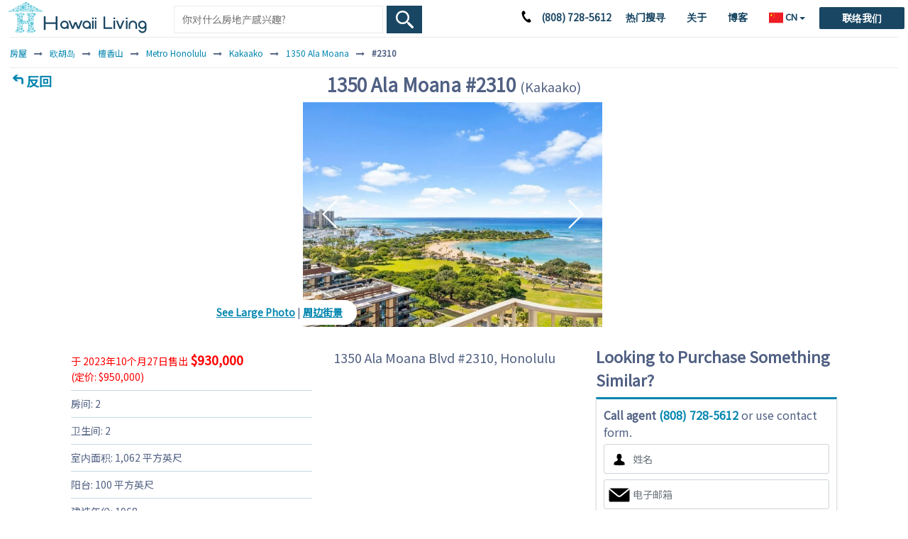

--- FILE ---
content_type: text/html; charset=UTF-8
request_url: https://www.hawaiiliving.com/cn/1350-ala-moana-2310-kakaako-condo-for-sale-202320988/
body_size: 23910
content:
<!DOCTYPE html><html lang="zh-Hant"><head>  <script async src="https://www.googletagmanager.com/gtag/js?id=G-NY4654JW32"></script> <script>window.dataLayer = window.dataLayer || []; function gtag(){dataLayer.push(arguments);} gtag('js', new Date()); gtag('config', 'G-NY4654JW32');</script> <meta charset="utf-8"><meta name="viewport" content="width=device-width, initial-scale=1.0, viewport-fit=cover"><link rel="shortcut icon" href="https://www.hawaiiliving.com/favicon.ico?v=4"/><link rel="apple-touch-icon" sizes="180x180" href="https://www.hawaiiliving.com/design/images/favicon/apple-touch-icon.png"><link rel="icon" type="image/png" sizes="32x32" href="https://www.hawaiiliving.com/design/images/favicon/favicon-32x32.png"><link rel="icon" type="image/png" sizes="16x16" href="https://www.hawaiiliving.com/design/images/favicon/favicon-16x16.png"><link rel="manifest" href="https://www.hawaiiliving.com/design/images/favicon/site.webmanifest"><title>1350 Ala Moana #2310</title><meta name="robots" content="noindex, follow" /> <script type="application/ld+json">{ "@context": "https://schema.org", "@type": "BreadcrumbList", "itemListElement": [{"@type":"ListItem","position":1,"name":"\u623f\u5c4b","item":"https:\/\/www.hawaiiliving.com\/cn\/cn\/"},{"@type":"ListItem","position":2,"name":"\u6b27\u80e1\u5c9b","item":"https:\/\/www.hawaiiliving.com\/cn\/cn\/oahu-condos\/"},{"@type":"ListItem","position":3,"name":"\u6a80\u9999\u5c71","item":"https:\/\/www.hawaiiliving.com\/cn\/cn\/oahu\/honolulu-condos\/"},{"@type":"ListItem","position":4,"name":"Metro Honolulu","item":"https:\/\/www.hawaiiliving.com\/cn\/cn\/oahu\/honolulu\/metro-condos\/"},{"@type":"ListItem","position":5,"name":"Kakaako","item":"https:\/\/www.hawaiiliving.com\/cn\/cn\/oahu\/honolulu\/metro\/kakaako-condos\/"},{"@type":"ListItem","position":6,"name":"1350 Ala Moana","item":"https:\/\/www.hawaiiliving.com\/cn\/cn\/oahu\/honolulu\/metro\/1350-ala-moana-kakaako-condos-for-sale\/"},{"@type":"ListItem","position":7,"name":"#2310","item":"https:\/\/www.hawaiiliving.com\/cn\/cn\/1350-ala-moana-2310-kakaako-condo-for-sale-202320988\/"}] }</script> <style>@font-face{font-family: 'Noto Sans'; font-style: normal; font-weight: 400; font-stretch: normal; font-display: swap; src: url(https://fonts.gstatic.com/s/notosans/v42/o-0mIpQlx3QUlC5A4PNB6Ryti20_6n1iPHjcz6L1SoM-jCpoiyD9A99d.ttf) format('truetype');}@font-face{font-family: 'Noto Sans JP'; font-style: normal; font-weight: 400; font-display: swap; src: url(https://fonts.gstatic.com/s/notosansjp/v56/-F6jfjtqLzI2JPCgQBnw7HFyzSD-AsregP8VFBEj75s.ttf) format('truetype');}@font-face{font-family: 'Noto Sans KR'; font-style: normal; font-weight: 400; font-display: swap; src: url(https://fonts.gstatic.com/s/notosanskr/v39/PbyxFmXiEBPT4ITbgNA5Cgms3VYcOA-vvnIzzuoyeLQ.ttf) format('truetype');}@font-face{font-family: 'Noto Sans TC'; font-style: normal; font-weight: 400; font-display: swap; src: url(https://fonts.gstatic.com/s/notosanstc/v39/-nFuOG829Oofr2wohFbTp9ifNAn722rq0MXz76Cy_Co.ttf) format('truetype');}:root{--blue:#007bff;--indigo:#6610f2;--purple:#6f42c1;--pink:#e83e8c;--red:#dc3545;--orange:#fd7e14;--yellow:#ffc107;--green:#28a745;--teal:#20c997;--cyan:#17a2b8;--white:#fff;--gray:#6c757d;--gray-dark:#343a40;--primary:#007bff;--secondary:#6c757d;--success:#28a745;--info:#17a2b8;--warning:#ffc107;--danger:#dc3545;--light:#f8f9fa;--dark:#343a40;--breakpoint-xs:0;--breakpoint-sm:576px;--breakpoint-md:768px;--breakpoint-lg:992px;--breakpoint-xl:1200px;--font-family-sans-serif:-apple-system,BlinkMacSystemFont,"Segoe UI",Roboto,"Helvetica Neue",Arial,"Noto Sans","Liberation Sans",sans-serif,"Apple Color Emoji","Segoe UI Emoji","Segoe UI Symbol","Noto Color Emoji";--font-family-monospace:SFMono-Regular,Menlo,Monaco,Consolas,"Liberation Mono","Courier New",monospace}*,::after,::before{box-sizing:border-box}html{font-family:sans-serif;line-height:1.15;-webkit-text-size-adjust:100%;-webkit-tap-highlight-color:transparent}footer,header,nav{display:block}body{margin:0;font-family:-apple-system,BlinkMacSystemFont,"Segoe UI",Roboto,"Helvetica Neue",Arial,"Noto Sans","Liberation Sans",sans-serif,"Apple Color Emoji","Segoe UI Emoji","Segoe UI Symbol","Noto Color Emoji";font-size:1rem;font-weight:400;line-height:1.5;color:#212529;text-align:left;background-color:#fff}h1{margin-top:0;margin-bottom:.5rem}p{margin-top:0;margin-bottom:1rem}ol,ul{margin-top:0;margin-bottom:1rem}strong{font-weight:bolder}a{color:#007bff;text-decoration:none;background-color:transparent}a:hover{color:#0056b3;text-decoration:underline}a:not([href]):not([class]){color:inherit;text-decoration:none}a:not([href]):not([class]):hover{color:inherit;text-decoration:none}img{vertical-align:middle;border-style:none}svg{overflow:hidden;vertical-align:middle}table{border-collapse:collapse}label{display:inline-block;margin-bottom:.5rem}button{border-radius:0}button,input,select,textarea{margin:0;font-family:inherit;font-size:inherit;line-height:inherit}button,input{overflow:visible}button,select{text-transform:none}[role=button]{cursor:pointer}select{word-wrap:normal}[type=button],[type=submit],button{-webkit-appearance:button}[type=button]:not(:disabled),[type=submit]:not(:disabled),button:not(:disabled){cursor:pointer}[type=button]::-moz-focus-inner,[type=submit]::-moz-focus-inner,button::-moz-focus-inner{padding:0;border-style:none}input[type=checkbox]{box-sizing:border-box;padding:0}textarea{overflow:auto;resize:vertical}::-webkit-file-upload-button{font:inherit;-webkit-appearance:button}h1{margin-bottom:.5rem;font-weight:500;line-height:1.2}h1{font-size:2.5rem}.small{font-size:.875em;font-weight:400}.img-fluid{max-width:100%;height:auto}.container{width:100%;padding-right:15px;padding-left:15px;margin-right:auto;margin-left:auto}@media (min-width:576px){.container{max-width:540px}}@media (min-width:768px){.container{max-width:720px}}@media (min-width:992px){.container{max-width:960px}}@media (min-width:1200px){.container{max-width:1140px}}.col-10,.col-12,.col-2,.col-3,.col-9,.col-md-4,.col-sm-8{position:relative;width:100%;padding-right:15px;padding-left:15px}.col-2{-ms-flex:0 0 16.666667%;flex:0 0 16.666667%;max-width:16.666667%}.col-3{-ms-flex:0 0 25%;flex:0 0 25%;max-width:25%}.col-9{-ms-flex:0 0 75%;flex:0 0 75%;max-width:75%}.col-10{-ms-flex:0 0 83.333333%;flex:0 0 83.333333%;max-width:83.333333%}.col-12{-ms-flex:0 0 100%;flex:0 0 100%;max-width:100%}@media (min-width:576px){.col-sm-8{-ms-flex:0 0 66.666667%;flex:0 0 66.666667%;max-width:66.666667%}}@media (min-width:768px){.col-md-4{-ms-flex:0 0 33.333333%;flex:0 0 33.333333%;max-width:33.333333%}}.table{width:100%;margin-bottom:1rem;color:#212529}.table td{padding:.75rem;vertical-align:top;border-top:1px solid #dee2e6}.table tbody+tbody{border-top:2px solid #dee2e6}.table-borderless tbody+tbody{border:0}.table-striped tbody tr:nth-of-type(odd){background-color:rgba(0,0,0,.05)}.table-hover tbody tr:hover{color:#212529;background-color:rgba(0,0,0,.075)}.table-primary tbody+tbody{border-color:#7abaff}.table-secondary tbody+tbody{border-color:#b3b7bb}.table-success tbody+tbody{border-color:#8fd19e}.table-info tbody+tbody{border-color:#86cfda}.table-warning tbody+tbody{border-color:#ffdf7e}.table-danger tbody+tbody{border-color:#ed969e}.table-light tbody+tbody{border-color:#fbfcfc}.table-dark tbody+tbody{border-color:#95999c}.table-dark.table-striped tbody tr:nth-of-type(odd){background-color:rgba(255,255,255,.05)}.table-dark.table-hover tbody tr:hover{color:#fff;background-color:rgba(255,255,255,.075)}.form-control{display:block;width:100%;height:calc(1.5em + .75rem + 2px);padding:.375rem .75rem;font-size:1rem;font-weight:400;line-height:1.5;color:#495057;background-color:#fff;background-clip:padding-box;border:1px solid #ced4da;border-radius:.25rem;transition:border-color .15s ease-in-out,box-shadow .15s ease-in-out}@media (prefers-reduced-motion:reduce){.form-control{transition:none}}.form-control::-ms-expand{background-color:transparent;border:0}.form-control:focus{color:#495057;background-color:#fff;border-color:#80bdff;outline:0;box-shadow:0 0 0 .2rem rgba(0,123,255,.25)}.form-control::-webkit-input-placeholder{color:#6c757d;opacity:1}.form-control::-moz-placeholder{color:#6c757d;opacity:1}.form-control:-ms-input-placeholder{color:#6c757d;opacity:1}.form-control::-ms-input-placeholder{color:#6c757d;opacity:1}select.form-control:-moz-focusring{color:transparent;text-shadow:0 0 0 #495057}.form-control-lg{height:calc(1.5em + 1rem + 2px);padding:.5rem 1rem;font-size:1.25rem;line-height:1.5;border-radius:.3rem}textarea.form-control{height:auto}.form-group{margin-bottom:1rem}.form-row{display:-ms-flexbox;display:flex;-ms-flex-wrap:wrap;flex-wrap:wrap;margin-right:-5px;margin-left:-5px}.form-row>[class*=col-]{padding-right:5px;padding-left:5px}.btn{display:inline-block;font-weight:400;color:#212529;text-align:center;vertical-align:middle;-webkit-user-select:none;-moz-user-select:none;-ms-user-select:none;user-select:none;background-color:transparent;border:1px solid transparent;padding:.375rem .75rem;font-size:1rem;line-height:1.5;border-radius:.25rem;transition:color .15s ease-in-out,background-color .15s ease-in-out,border-color .15s ease-in-out,box-shadow .15s ease-in-out}@media (prefers-reduced-motion:reduce){.btn{transition:none}}.btn:hover{color:#212529;text-decoration:none}.btn:focus{outline:0;box-shadow:0 0 0 .2rem rgba(0,123,255,.25)}.btn:not(:disabled):not(.disabled){cursor:pointer}.btn-primary{color:#fff;background-color:#007bff;border-color:#007bff}.btn-primary:hover{color:#fff;background-color:#0069d9;border-color:#0062cc}.btn-primary:focus{color:#fff;background-color:#0069d9;border-color:#0062cc;box-shadow:0 0 0 .2rem rgba(38,143,255,.5)}.btn-primary:not(:disabled):not(.disabled):active{color:#fff;background-color:#0062cc;border-color:#005cbf}.btn-secondary{color:#fff;background-color:#6c757d;border-color:#6c757d}.btn-secondary:hover{color:#fff;background-color:#5a6268;border-color:#545b62}.btn-secondary:focus{color:#fff;background-color:#5a6268;border-color:#545b62;box-shadow:0 0 0 .2rem rgba(130,138,145,.5)}.btn-secondary:not(:disabled):not(.disabled):active{color:#fff;background-color:#545b62;border-color:#4e555b}.btn-block{display:block;width:100%}.fade{transition:opacity .15s linear}@media (prefers-reduced-motion:reduce){.fade{transition:none}}.fade:not(.show){opacity:0}.collapse:not(.show){display:none}.dropdown{position:relative}.dropdown-toggle{white-space:nowrap}.dropdown-toggle::after{display:inline-block;margin-left:.255em;vertical-align:.255em;content:"";border-top:.3em solid;border-right:.3em solid transparent;border-bottom:0;border-left:.3em solid transparent}.dropdown-menu{position:absolute;top:100%;left:0;z-index:1000;display:none;float:left;min-width:10rem;padding:.5rem 0;margin:.125rem 0 0;font-size:1rem;color:#212529;text-align:left;list-style:none;background-color:#fff;background-clip:padding-box;border:1px solid rgba(0,0,0,.15);border-radius:.25rem}.dropdown-item{display:block;width:100%;padding:.25rem 1.5rem;clear:both;font-weight:400;color:#212529;text-align:inherit;white-space:nowrap;background-color:transparent;border:0}.dropdown-item:focus,.dropdown-item:hover{color:#16181b;text-decoration:none;background-color:#e9ecef}.dropdown-item:active{color:#fff;text-decoration:none;background-color:#007bff}.input-group{position:relative;display:-ms-flexbox;display:flex;-ms-flex-wrap:wrap;flex-wrap:wrap;-ms-flex-align:stretch;align-items:stretch;width:100%}.input-group>.form-control{position:relative;-ms-flex:1 1 auto;flex:1 1 auto;width:1%;min-width:0;margin-bottom:0}.input-group>.form-control:focus{z-index:3}.input-group>.form-control:not(:first-child){border-top-left-radius:0;border-bottom-left-radius:0}.input-group:not(.has-validation)>.form-control:not(:last-child){border-top-right-radius:0;border-bottom-right-radius:0}.input-group-prepend{display:-ms-flexbox;display:flex}.input-group-prepend .input-group-text+.input-group-text{margin-left:-1px}.input-group-prepend{margin-right:-1px}.input-group-text{display:-ms-flexbox;display:flex;-ms-flex-align:center;align-items:center;padding:.375rem .75rem;margin-bottom:0;font-size:1rem;font-weight:400;line-height:1.5;color:#495057;text-align:center;white-space:nowrap;background-color:#e9ecef;border:1px solid #ced4da;border-radius:.25rem}.input-group>.input-group-prepend>.input-group-text{border-top-right-radius:0;border-bottom-right-radius:0}.input-group>.input-group-prepend:first-child>.input-group-text:not(:first-child),.input-group>.input-group-prepend:not(:first-child)>.input-group-text{border-top-left-radius:0;border-bottom-left-radius:0}.nav-link{display:block;padding:.5rem 1rem}.nav-link:focus,.nav-link:hover{text-decoration:none}.navbar{position:relative;display:-ms-flexbox;display:flex;-ms-flex-wrap:wrap;flex-wrap:wrap;-ms-flex-align:center;align-items:center;-ms-flex-pack:justify;justify-content:space-between;padding:.5rem 1rem}.navbar-nav{display:-ms-flexbox;display:flex;-ms-flex-direction:column;flex-direction:column;padding-left:0;margin-bottom:0;list-style:none}.navbar-nav .nav-link{padding-right:0;padding-left:0}.navbar-nav .dropdown-menu{position:static;float:none}.navbar-collapse{-ms-flex-preferred-size:100%;flex-basis:100%;-ms-flex-positive:1;flex-grow:1;-ms-flex-align:center;align-items:center}@media (min-width:992px){.navbar-expand-lg{-ms-flex-flow:row nowrap;flex-flow:row nowrap;-ms-flex-pack:start;justify-content:flex-start}.navbar-expand-lg .navbar-nav{-ms-flex-direction:row;flex-direction:row}.navbar-expand-lg .navbar-nav .dropdown-menu{position:absolute}.navbar-expand-lg .navbar-nav .nav-link{padding-right:.5rem;padding-left:.5rem}.navbar-expand-lg .navbar-collapse{display:-ms-flexbox!important;display:flex!important;-ms-flex-preferred-size:auto;flex-basis:auto}}.navbar-light .navbar-nav .nav-link{color:rgba(0,0,0,.5)}.navbar-light .navbar-nav .nav-link:focus,.navbar-light .navbar-nav .nav-link:hover{color:rgba(0,0,0,.7)}.card-body{-ms-flex:1 1 auto;flex:1 1 auto;min-height:1px;padding:1.25rem}.breadcrumb{display:-ms-flexbox;display:flex;-ms-flex-wrap:wrap;flex-wrap:wrap;padding:.75rem 1rem;margin-bottom:1rem;list-style:none;background-color:#e9ecef;border-radius:.25rem}.breadcrumb-item+.breadcrumb-item{padding-left:.5rem}.breadcrumb-item+.breadcrumb-item::before{float:left;padding-right:.5rem;color:#6c757d;content:"/"}.media-body{-ms-flex:1;flex:1}.close{float:right;font-size:1.5rem;font-weight:700;line-height:1;color:#000;text-shadow:0 1px 0 #fff;opacity:.5}.close:hover{color:#000;text-decoration:none}.close:not(:disabled):not(.disabled):focus,.close:not(:disabled):not(.disabled):hover{opacity:.75}button.close{padding:0;background-color:transparent;border:0}.toast-body{padding:.75rem}.modal{position:fixed;top:0;left:0;z-index:1050;display:none;width:100%;height:100%;overflow:hidden;outline:0}.modal-dialog{position:relative;width:auto;margin:.5rem;pointer-events:none}.modal.fade .modal-dialog{transition:-webkit-transform .3s ease-out;transition:transform .3s ease-out;transition:transform .3s ease-out,-webkit-transform .3s ease-out;-webkit-transform:translate(0,-50px);transform:translate(0,-50px)}@media (prefers-reduced-motion:reduce){.modal.fade .modal-dialog{transition:none}}.modal-dialog-scrollable .modal-body{overflow-y:auto}.modal-dialog-centered{display:-ms-flexbox;display:flex;-ms-flex-align:center;align-items:center;min-height:calc(100% - 1rem)}.modal-dialog-centered::before{display:block;height:calc(100vh - 1rem);height:-webkit-min-content;height:-moz-min-content;height:min-content;content:""}.modal-content{position:relative;display:-ms-flexbox;display:flex;-ms-flex-direction:column;flex-direction:column;width:100%;pointer-events:auto;background-color:#fff;background-clip:padding-box;border:1px solid rgba(0,0,0,.2);border-radius:.3rem;outline:0}.modal-header{display:-ms-flexbox;display:flex;-ms-flex-align:start;align-items:flex-start;-ms-flex-pack:justify;justify-content:space-between;padding:1rem 1rem;border-bottom:1px solid #dee2e6;border-top-left-radius:calc(.3rem - 1px);border-top-right-radius:calc(.3rem - 1px)}.modal-header .close{padding:1rem 1rem;margin:-1rem -1rem -1rem auto}.modal-title{margin-bottom:0;line-height:1.5}.modal-body{position:relative;-ms-flex:1 1 auto;flex:1 1 auto;padding:1rem}.modal-footer{display:-ms-flexbox;display:flex;-ms-flex-wrap:wrap;flex-wrap:wrap;-ms-flex-align:center;align-items:center;-ms-flex-pack:end;justify-content:flex-end;padding:.75rem;border-top:1px solid #dee2e6;border-bottom-right-radius:calc(.3rem - 1px);border-bottom-left-radius:calc(.3rem - 1px)}.modal-footer>*{margin:.25rem}@media (min-width:576px){.modal-dialog{max-width:500px;margin:1.75rem auto}.modal-dialog-centered{min-height:calc(100% - 3.5rem)}.modal-dialog-centered::before{height:calc(100vh - 3.5rem);height:-webkit-min-content;height:-moz-min-content;height:min-content}}@media (min-width:992px){.modal-lg{max-width:800px}}.popover-body{padding:.5rem .75rem;color:#212529}.bg-white{background-color:#fff!important}.border{border:1px solid #dee2e6!important}.border-0{border:0!important}.border-top-0{border-top:0!important}.rounded-circle{border-radius:50%!important}.clearfix::after{display:block;clear:both;content:""}.d-none{display:none!important}.d-inline-block{display:inline-block!important}.d-block{display:block!important}.d-flex{display:-ms-flexbox!important;display:flex!important}@media (min-width:576px){.d-sm-none{display:none!important}.d-sm-inline-block{display:inline-block!important}}@media (min-width:768px){.d-md-none{display:none!important}.d-md-block{display:block!important}}@media (min-width:992px){.d-lg-none{display:none!important}.d-lg-block{display:block!important}}@media (min-width:1200px){.d-xl-none{display:none!important}.d-xl-block{display:block!important}}.flex-nowrap{-ms-flex-wrap:nowrap!important;flex-wrap:nowrap!important}.float-left{float:left!important}.float-right{float:right!important}.overflow-auto{overflow:auto!important}.position-relative{position:relative!important}.sr-only{position:absolute;width:1px;height:1px;padding:0;margin:-1px;overflow:hidden;clip:rect(0,0,0,0);white-space:nowrap;border:0}.w-100{width:100%!important}.h-100{height:100%!important}.mw-100{max-width:100%!important}.m-0{margin:0!important}.mt-0{margin-top:0!important}.mr-0{margin-right:0!important}.mb-0{margin-bottom:0!important}.ml-0{margin-left:0!important}.mt-1{margin-top:.25rem!important}.mt-2{margin-top:.5rem!important}.mr-3,.mx-3{margin-right:1rem!important}.mx-3{margin-left:1rem!important}.py-0{padding-top:0!important}.pr-0,.px-0{padding-right:0!important}.py-0{padding-bottom:0!important}.pl-0,.px-0{padding-left:0!important}.pb-1{padding-bottom:.25rem!important}.pt-2{padding-top:.5rem!important}.px-2{padding-right:.5rem!important}.px-2{padding-left:.5rem!important}.my-auto{margin-top:auto!important}.mx-auto{margin-right:auto!important}.my-auto{margin-bottom:auto!important}.mx-auto{margin-left:auto!important}.text-nowrap{white-space:nowrap!important}.text-left{text-align:left!important}.text-right{text-align:right!important}.text-center{text-align:center!important}.font-weight-normal{font-weight:400!important}.font-weight-bold{font-weight:700!important}.text-body{color:#212529!important}.text-decoration-none{text-decoration:none!important}@media print{*,::after,::before{text-shadow:none!important;box-shadow:none!important}a:not(.btn){text-decoration:underline}img,tr{page-break-inside:avoid}p{orphans:3;widows:3}body{min-width:992px!important}.container{min-width:992px!important}.navbar{display:none}.table{border-collapse:collapse!important}.table td{background-color:#fff!important}.table-dark tbody+tbody{border-color:#dee2e6}}.ui-helper-hidden-accessible{border:0;clip:rect(0 0 0 0);height:1px;margin:-1px;overflow:hidden;padding:0;position:absolute;width:1px}body .ui-tooltip{border-width:2px}html .ui-button.ui-state-disabled:hover,html .ui-button.ui-state-disabled:active{border:1px solid #c5c5c5;background:#f6f6f6;font-weight:normal;color:#454545}html.fp-enabled,.fp-enabled body{margin:0;padding:0;overflow:hidden;-webkit-tap-highlight-color:rgba(0,0,0,0)}#fp-nav.right{right:17px}#fp-nav.left{left:17px}#fp-nav ul li .fp-tooltip.right{right:20px}#fp-nav ul li .fp-tooltip.left{left:20px}@font-face{font-family:'FontAwesome';src:url('https://www.hawaiiliving.com/design/fonts/fontawesome-webfont.eot?v=4.7.0');src:url('https://www.hawaiiliving.com/design/fonts/fontawesome-webfont.eot?#iefix&v=4.7.0') format('embedded-opentype'),url('https://www.hawaiiliving.com/design/fonts/fontawesome-webfont.woff2?v=4.7.0') format('woff2'),url('https://www.hawaiiliving.com/design/fonts/fontawesome-webfont.woff?v=4.7.0') format('woff'),url('https://www.hawaiiliving.com/design/fonts/fontawesome-webfont.ttf?v=4.7.0') format('truetype'),url('https://www.hawaiiliving.com/design/fonts/fontawesome-webfont.svg?v=4.7.0#fontawesomeregular') format('svg');font-weight:normal;font-style:normal;font-display:swap;}.fa{display:inline-block;font:normal normal normal 14px/1 FontAwesome;font-size:inherit;text-rendering:auto;-webkit-font-smoothing:antialiased;-moz-osx-font-smoothing:grayscale}.fa-angle-right:before{content:"\f105"}.fa-angle-down:before{content:"\f107"}.fa-html5:before{content:"\f13b"}.sr-only{position:absolute;width:1px;height:1px;padding:0;margin:-1px;overflow:hidden;clip:rect(0, 0, 0, 0);border:0}.dropdown-menu{padding:0;margin:0;border:0 solid transition !important;border:0 solid rgba(0,0,0,0.15);border-radius:0;-webkit-box-shadow:none !important;box-shadow:none !important}html{font-family:"Noto Sans",sans-serif !important;color:#506083 !important;font-size:14px !important;min-height:100% !important}html[lang="ja"] body{font-family:"Noto Sans JP",sans-serif !important;color:#506083 !important;font-size:14px !important;min-height:100% !important}html[lang^="ko"] body{font-family:"Noto Sans KR",sans-serif !important;color:#506083 !important;font-size:14px !important;min-height:100% !important}html[lang="zh-Hant"] body{font-family:"Noto Sans TC",sans-serif !important;color:#506083 !important;font-size:14px !important;min-height:100% !important}a{text-decoration:none;color:#0085ae;cursor:pointer}a:hover{color:#0174b2;text-decoration:underline}a:active,a:focus,button:active,button:focus{outline:0;border:0;-moz-outline-style:none}p{padding:0;margin:0}.form-control{border-radius:0}.alternateColor5{color:#b00000}.absolute-center{position:absolute;top:50%;left:50%;transform:translate(-50%,-50%);z-index:99}.orange-color{background-color:#f25309 !important}.turquoise-color{background-color:#194663 !important}.text16-18{font-size:18px}.text18-26{font-size:26px}.position-relative{position:relative}.lh-1{line-height:1 !important}.lh-sm{line-height:1.25 !important}@media all and (max-width:767px){.text16-18{font-size:16px}.text18-26{font-size:18px;margin-bottom:0}}.text20{font-size:20px !important}.text18{font-size:18px !important}.text16{font-size:16px !important}.text12{font-size:12px !important}.text-1-2em{font-size:1.2em}.margin0{margin:0 !important}.marginT5{margin-top:5px !important}.marginT10{margin-top:10px !important}.marginT15{margin-top:15px !important}.marginT20{margin-top:20px !important}.marginB0{margin-bottom:0}.marginB5{margin-bottom:5px !important}.marginB10{margin-bottom:10px !important}.marginB15{margin-bottom:15px !important}.marginB20{margin-bottom:20px !important}.marginT0-20{margin-top:0}@media all and (min-width:768px){.marginT0-20{margin-top:20px}}.marginR10{margin-right:10px !important}.marginL10{margin-left:10px !important}.marginR25{margin-left:25px}.marginL-35{margin-left:-35px}.paddingT10{padding-top:10px !important}.paddingT20{padding-top:20px !important}.paddingL15{padding-left:15px !important;padding-right:0 !important}.paddingL0{padding-left:0 !important}.paddingR0{padding-right:0}.paddingR0{padding-right:0 !important}.paddingLR10{padding-left:10px !important;padding-right:10px !important}.paddingX15{padding-left:15px !important;padding-right:15px !important}.paddingX2{padding-left:2px !important;padding-right:2px !important}.textCenter{text-align:center}.textLeft{text-align:left}.bold{font-weight:bold}.container{width:100%;padding:0 10px 0 10px;text-align:left;box-sizing:border-box}.f-dir-row{display:flex;flex-direction:row}.form-row{margin-left:0;margin-right:0}.btn-primary:hover{cursor:pointer}.btn-primary{background-color:#194663;border-color:#194663}.btn-secondary{background-color:#ffb300;border-color:#ffb300}.btn-secondary:hover{cursor:pointer;background-color:#194663;border-color:#194663}.btn-primary,.btn-secondary,.form-control-lg{border-radius:2px}.listType1{padding:0;margin:0}.listType1 li{list-style:none;padding:8px 0 8px 0;border-bottom:1px solid #c3dae4}.listType1 li:last-child{border-bottom:0}header{background:#fff;position:relative;z-index:10;min-height:52px}header .navbar-nav{display:block;display:block;border-top:1px solid #e2e2e2}header .navbar-nav .nav-item{padding-left:15px;padding-right:15px;font-size:16px;margin:0 10px}@media(min-width:1200px) and (max-width:1330px){header .navbar-nav .nav-item{margin:0 5px}}@media(min-width:992px) and (max-width:1199px){header .navbar-nav .nav-item{margin:0 3px}}header .navbar-nav .nav-item-sm{padding-left:15px;padding-right:15px;font-size:16px}header .navbar-nav li:first-child{border-top:0;margin-top:0}header .dropdown-menu{border-radius:0;border:0;padding-top:0;padding-bottom:0;background:#194663}header .dropdown-item{font-size:15px;padding-left:35px}header .navbar{padding:0}header .navbar .flag img{height:18px}header .navbar-nav li .nav-link-2{padding-left:5px;padding-right:5px}@media all and (min-width:992px){header .navbar-nav{position:absolute;right:0;top:0;display:inline-block;border-top:0}header .navbar-nav li{float:left}header .navbar-nav li .nav-link{padding:14px 10px !important;box-sizing:border-box;font-size:14px;font-weight:bold;display:block;color:#0085ae}header .navbar-nav li .nav-link-2{padding:14px 10px;padding-bottom:16px;box-sizing:border-box;font-size:14px;font-weight:bold;display:inline-block;color:#0085ae}header .navbar-nav li .nav-link-2:hover{text-decoration:none;background-color:#fafdfd;color:#000}header .navbar-nav li:first-child{border-top:0;margin-top:0}header .navbar-nav li:last-child{padding-left:10px;padding-right:10px}header .dropdown-menu{margin-top:0;border:1px solid #0085ae;padding-top:10px;padding-bottom:10px;background:#194663;position:relative}header .navbar-nav .nav-item{padding-left:0;padding-right:0;font-size:14px}}@media(min-width:992px) and (max-width:1199px){header .navbar-nav li .nav-link{padding:14px 5px !important}}header .dropdown-menu::before{content:"";position:absolute;top:10px;left:14px;width:2px;height:calc(100% - 20px);background-color:#fff;pointer-events:none;z-index:1}@media all and (min-width:768px){header .navbar .navbar-collapse{margin-top:17px}header .navbar{padding-top:0;padding-bottom:0}header .navbar-nav{margin-top:0}header .navbar-nav li:first-child{border-top:0;margin-top:0;display:block}header .navbar-nav li{width:auto}}@media all and (max-width:991px){header #navbarNavDropdown{padding-bottom:10px}}header .navbar-nav li.header-contact-wrapper{width:120px;position:relative}header .navbar .navbar-nav li .nav-link.header-contact-btn,header .navbar .navbar-nav li .nav-link.header-contact-btn:hover{background:#194663;color:#fff;padding:5px 20px !important;border-radius:2px;position:absolute;top:10px;right:0;width:120px;text-align:center}.mobile-menu-btn{top:12px;width:auto;position:absolute;right:10px;z-index:99}.mobile-menu-btn img{height:20px;cursor:pointer}.headerSearch{box-sizing:border-box;padding:10px;border-top:1px solid #0085ae;border-bottom:1px solid #0085ae;margin:0 !important}.headerSearch .searchInput{padding-bottom:9px}.headerSearch .btn-submit{border:1px solid #eaeaea;border-left:0;padding-bottom:2px;cursor:pointer}@media all and (max-width:767px){.headerSearch{padding:0 10px}}@media screen and (min-width:992px){.headerSearch{position:absolute;left:240px;width:360px;top:8px;z-index:1000;padding:0;border-top:0}.headerSearch .searchInput{font-size:16px;padding-top:9px;padding-bottom:8px}}#logo{width:300px;position:absolute;top:2px;left:10px;z-index:3}#logo a{display:inline-block}#logo img{width:auto;height:45px}@media all and (max-width:991px){#logo{width:auto;position:relative;top:3px;left:8px;z-index:10;display:inline-block}}@media screen and (min-width:768px){.headerSearch{border-bottom:0}.form-row{margin-left:5px;margin-right:5px}.headerSearch .btn-submit{padding-bottom:8px;cursor:pointer}}@media all and (max-width:767px){#logo img{height:40px;padding:2px}header{min-height:46px}header .navbar-nav li.header-contact-wrapper{width:auto;position:relative}header .navbar-nav li .nav-link.header-contact-btn{position:static;margin-top:10px;width:auto;padding:0 !important;background:transparent;text-align:left;color:#000 !important;margin-top:.5rem;margin-bottom:.5rem}}.pageNav{padding:5px 15px;border-bottom:1px solid #e2e2e2;font-weight:bold}@media all and (min-width:768px){.pageNav{border-bottom:0;margin-bottom:-50px;font-size:18px}}.searchInput{border:1px solid #eaeaea;border-right:0}.btn-submit{background:#194663 url(https://www.hawaiiliving.com/design/images/search-white.svg) center no-repeat;background-size:auto;background-size:25px auto;border:0;padding:8px;padding-bottom:8px;text-indent:200px;overflow:hidden;width:100%;cursor:pointer}.mobile-search-form{display:inline-block;position:relative;z-index:9;width:290px;vertical-align:top}@media all and (min-width:520px){#mobile_search_form{display:none}}.mobile-search-form .headerSearch{margin-left:10px;border:0}.mobile-search-form .btn-submit{background-size:18px !important;overflow:hidden;border:0;cursor:pointer}.mobile-search-form .btn-submit:hover{cursor:pointer}.mobile-search-form .searchInput,.mobile-search-form .btn-submit{height:36px}.mobile-search-form .searchInput{border:0;border-left:1px solid #e2e2e2;padding:0 0 0 8px;font-size:16px}.mobile-search-form .searchInput::placeholder{font-size:13px;color:#999}.mobile-search-form .searchInput:-ms-input-placeholder{font-size:13px;color:#999}.mobile-search-form .searchInput::-ms-input-placeholder{font-size:13px;color:#999}@media(max-width:575px){.headerSearch{padding-top:5px}}.badge-new-listing{background-color:#0a0;color:#fff;padding:1px 8px 1px 8px;font-size:12px;font-weight:normal;display:inline-block}.badge-open-house{background-color:#ffb300;color:#fff;padding:1px 8px 1px 8px;font-size:12px;font-weight:normal;display:inline-block;min-width:69px;max-width:77px;text-align:center;white-space:nowrap}.mapListingPreview .badge-open-house{text-align:left;width:max-content}@media(min-width:1199px) and (max-width:1279px){.headerSearch{left:220px;width:300px}}@media(min-width:992px) and (max-width:1199px){.headerSearch{left:215px;width:210px;top:8px}.headerSearch.bigGuy{width:280px}.btn-submit{background-size:18px auto}.headerSearch .searchInput{font-size:13px}.headerSearch .searchInput::placeholder{font-size:13px;white-space:nowrap;overflow:hidden;text-overflow:ellipsis}.headerSearch .searchInput:-ms-input-placeholder{font-size:13px;white-space:nowrap;overflow:hidden;text-overflow:ellipsis}.headerSearch .searchInput::-ms-input-placeholder{font-size:13px;white-space:nowrap;overflow:hidden;text-overflow:ellipsis}}.btnPdpSendContactForm{background-color:#194663;border-color:#194663;font-weight:bold;font-size:1.2rem}.contactAgentPdp{position:fixed;bottom:0;background-color:#fff !important;text-align:center;padding:10px 25px;width:100%;z-index:1000;box-sizing:border-box}.contactAgentPdp .btnContactAgentGoldBg{color:#fff;border-color:#d4af37;background-color:#d4af37;text-align:center;width:100%;border-radius:3px;font-weight:bold;font-size:14px;padding:10px 0}@media all and (min-width:768px){.contactAgentPdp{display:none}}.btn-back{background:url(https://www.hawaiiliving.com/design/images/ico_back_arrow.svg) 0 -2px no-repeat;background-size:20px auto;padding-left:22px}@media all and (min-width:768px){.btn-back{background:url(https://www.hawaiiliving.com/design/images/ico_back_arrow.svg) 0 1px no-repeat}}@media all and (min-width:992px){.btn-back{background-size:22px auto}}.btn_back_map_popup{background:url(https://www.hawaiiliving.com/design/images/ico_back_arrow.svg) -3px 10px no-repeat;background-size:auto auto;background-size:auto auto;background-size:30px auto;padding-left:22px;font-size:25px;padding:5px 0 5px 25px;margin:10px 0}.btn_back_contact_popup{padding:5px 0 5px 0}.background-none{background:none !important}.border-box{box-sizing:border-box}.z-1{z-index:1 !important}.footer-contact{background:#194663;padding:30px 0;color:#fff;margin-top:30px}.footer-contact .footer-contact-logomark{width:100%;max-width:60px;display:block;margin:0 auto}@media all and (max-width:767px){.footer-contact .footer-contact-logomark{max-width:60px}}.footer-contact .footer-contact-logotype{width:100%;max-width:120px;display:block;margin:10px auto}.footer-contact .footer-contact-action{font-size:17px;margin:15px 0 20px}.footer-contact .footer-contact-button{font-size:14px;line-height:37px;display:inline-block;margin-top:5px;text-align:center;height:40px;width:auto;border-radius:0;color:#194663;background-color:#fff;border:2px solid #194663;outline:2px solid #fff;position:relative;transition:.3s;padding-left:45px;padding-right:10px;background:#fff url(https://www.hawaiiliving.com/design/images/ico_envelope-blue.svg) no-repeat 10px 10px;background-size:26px 20px;min-width:300px}.footer-contact .footer-contact-button:hover{text-decoration:none;background-color:rgba(255,255,255,0.75);transition:.3s}footer{border-top:1px solid #0085ae;padding-top:30px;padding-bottom:30px}.sectionTitle1{font-size:22px;font-weight:bold;border-top:1px solid #0085ae;padding-top:15px;margin-top:15px;line-height:25px}@media all and (min-width:768px){.sectionTitle1{font-size:22px;padding-top:30px;margin-top:30px;line-height:30px}}.width-32{width:32%}.width-340{width:340px}.dropdown-menu{border-radius:0}.gridItemHorizontal3{margin-top:30px;position:relative}.gridItemHorizontal3:first-child{margin-top:10px}.gridItemHorizontal3 .itemThumb{position:relative}.gridItemHorizontal3 .itemPrice{margin-top:-45px;position:relative}.gridItemHorizontal3 .itemPrice span.hl-pdp-addr{font-size:20px;font-weight:bold;padding:7px 10px 8px 10px;background-color:rgba(0,0,0,0.4);color:#fff;display:block}@media(max-width:575px){.gridItemHorizontal3 .itemPrice span.hl-pdp-addr{padding:9px 10px !important}}.gridItemHorizontal3 .itemBadges{position:absolute;top:-12px;left:10px}.gridItemHorizontal3 .itemDescription{margin:5px 0 10px 0}@media all and (min-width:768px){.gridItemHorizontal3 .itemDescription{margin:15px 0 10px 0}}@media all and (min-width:992px){.gridItemHorizontal3Info .itemDescriptionFeatures a,.gridItemHorizontal3Info .itemDescriptionFeatures .srp-info{font-size:16px !important}}.gridItemHorizontal3Info .itemDescriptionFeatures a{font-size:18px}.w-autoo{width:auto !important}.modal-body{padding-top:0}@media(max-width:767px){#filterModal .modal-body{overflow:scroll;height:calc(100vh - 150px)}}#filterModal .modal-body{overflow-x:hidden;height:calc(100vh - 250px)}.centerGalleryPDPSold .change-photo{width:100%;position:absolute;top:50%;margin:0;cursor:pointer;-moz-user-select:0;-ms-user-select:none;-webkit-user-select:none;user-select:none;z-index:2}.centerGalleryPDPSold .change-photo-right{background:url("https://www.hawaiiliving.com/design/images/carousel-next-arrow.svg") no-repeat scroll center center !important;width:25px !important;height:35px !important;right:0}.centerGalleryPDPSold .change-photo-left{background:url("https://www.hawaiiliving.com/design/images/carousel-prev-arrow.svg") no-repeat scroll center center !important;width:25px !important;height:35px !important;left:0}.centerGalleryPDPSold .change-photo-left,.centerGalleryPDPSold .change-photo-right{position:absolute;top:0;bottom:0;width:40px;height:auto;margin:auto;text-align:center;font-size:40px;font-weight:bold;color:#fff;text-shadow:1px 1px 1px rgba(0,0,0,0.3)}.centerGalleryPDPSold .change-photo-left,.centerGalleryPDPSold .change-photo-right{width:75px !important;height:40px !important}.gridItemHorizontal3 .itemDescription{min-height:initial;margin-bottom:0}.gridItemHorizontal3{box-shadow:0 0 5px 0 rgba(0,0,0,.15);border-radius:4px;border-width:1px;border-color:#f5f5f5}.itemDescriptionFeatures{padding:0 10px 10px 10px}@media(min-width:521px){#html_properties{border-top:1px solid #eaeaea}}@media(max-width:520px){#html_properties .gridItemHorizontal3{margin:10px -15px 15px -15px}.pdpOtherPropertiesDiv .gridItemHorizontal3,#rightColPdps .gridItemHorizontal3{margin:10px -25px 0 -25px}#collapseRecentSold{margin:10px -25px 0 -25px}[class^="badge"]:not(:first-child){margin-left:3px}}@media all and (min-width:768px){.itemDescriptionFeatures{padding:0}.gridItemHorizontal3{box-sizing:border-box;width:100%;margin-top:10px;padding-bottom:10px;box-shadow:0 0 5px 0 rgba(0,0,0,.15);border-radius:4px;border-width:1px;border-color:#f5f5f5;padding:5px 10px 10px 10px}.pdpOtherPropertiesDiv .itemDescriptionFeatures{padding:0}.gridItemHorizontal3 .itemPrice{position:relative;margin-top:0;font-size:20px;font-weight:bold;padding:0;box-sizing:border-box}.gridItemHorizontal3 .itemPrice span.hl-pdp-addr{background-color:transparent;color:#506083 !important;padding-left:0;padding-top:4px}.gridItemHorizontal3 .itemDescription{margin:10px 0 0 0}.gridItemHorizontal3 .itemBadges{position:static;top:0;left:10px;font-size:12px}.srpColumnLeft.badge-open-house{display:block;width:max-content}[class^="badge"]:not(:first-child){margin-top:5px}.gridItemHorizontal3 .gridItemHorizontal3Info{float:left}.gridItemHorizontal3 .itemPrice span.hl-pdp-addr{padding:7px 0 0 0 !important;padding-top:7px;line-height:20px}#rightColPdps .gridItemHorizontal3 .itemPrice span.hl-pdp-addr{font-size:16px}}@media(max-width:575px){#rightColPdps .gridItemHorizontal3 .itemPrice span.hl-pdp-addr{font-size:20px}}@media all and (min-width:768px) and (max-width:1139px){.gridItemHorizontal3 .itemThumb{float:left;width:60%;margin-right:10px;position:relative}.gridItemHorizontal3 .gridItemHorizontal3Info{max-width:35%}}@media all and (min-width:1140px){.gridItemHorizontal3 .itemThumb{float:left;width:60%;margin-right:10px;position:relative}.gridItemHorizontal3 .gridItemHorizontal3Info{max-width:35%}}.gridItemHorizontal3::before,.gridItemHorizontal3::after{display:table;content:" "}.gridItemHorizontal3::after{clear:both}.thumbSliderPic{position:relative}.thumbSliderPic .change-photo{height:85%;top:0}.breadcrumb{background-color:#fff;border-bottom:1px solid #eaeaea;border-radius:0;margin-bottom:0 !important}.breadcrumb{display:none}.breadcrumbsSearch .breadcrumb{display:block}@media screen and (min-width:768px){.breadcrumb{display:block}}.breadcrumb{border-top:1px solid #eaeaea}.breadcrumb-item{font-size:12px;display:inline}.breadcrumb-item:last-child{font-weight:bold}.breadcrumb-item::before{content:none !important}.breadcrumb-item::after{padding-left:5px !important;padding-right:5px !important;content:"/"}.breadcrumb-item.arrow::after{padding-left:0 !important;padding-right:0 !important;font-family:FontAwesome;content:"\f178";display:inline-block}.breadcrumb-item:last-child::after{content:none}.breadcrumb-item>a,.breadcrumb-item>span{padding-left:.5rem !important;padding-right:.5rem !important}.breadcrumb-item:first-child>a{padding-left:0 !important}@media(max-width:767px){.breadcrumbsSearch .bc-fade,.breadcrumbsSearch .bc-fade{position:relative}.breadcrumbsSearch .bc-fade::before,.breadcrumbsSearch .bc-fade::after{content:"";position:absolute;top:0;bottom:0;width:50px;pointer-events:none;z-index:2;opacity:0}.breadcrumbsSearch .bc-fade::before{left:0;background:linear-gradient(to right,rgba(255,255,255,1),rgba(255,255,255,0))}.breadcrumbsSearch .bc-fade::after{right:0;background:linear-gradient(to left,rgba(255,255,255,1),rgba(255,255,255,0))}.breadcrumbsSearch .bc-fade>nav.overflow-auto{overflow-x:auto !important;-webkit-overflow-scrolling:touch;scrollbar-width:none;-ms-overflow-style:none}.breadcrumbsSearch .bc-fade>nav.overflow-auto::-webkit-scrollbar{display:none}}.propertyBtns{margin-left:auto;margin-right:auto}.btnSeePhotos{background-color:#fff;padding:7px 20px 7px 20px;border-radius:20px;margin-top:12px;display:inline-block}.btnSeePhotos a{-webkit-appearance:none;-moz-appearance:none;appearance:none}@media all and (min-width:768px){.propertyBtns{margin-top:-70px}.btnSeePhotos{margin-right:10px;margin-bottom:20px}.btnSeePhotos{background-color:#fff;padding:7px 20px 7px 20px;border-radius:20px}.propertyBtns .btnFavorite,.propertyBtns .btnAlert,.propertyBtns .btnShare{line-height:37px;margin-top:7px}}@media(max-width:767px){.propertyBtns .btnSeePhotos{padding-left:10px}}.btnMapPdp{position:absolute;top:0;z-index:2;background-color:rgba(0,0,0,0.6);color:#fff;display:block;padding:5px}.propertyBtns .btnFavorite,.propertyBtns .btnAlert,.propertyBtns .btnShare{line-height:normal;margin-top:10px}.propertyBtns .btnAlert.selected{background:#fff url(https://www.hawaiiliving.com/design/images/ico_alert_selected.svg?v=1) center 0 no-repeat !important;background-size:auto;background-size:18px !important}.propertyBtns .btnFavorite.selected{background:#fff url(https://www.hawaiiliving.com/design/images/favorite_hover.svg?v=1) center 0 no-repeat !important;background-size:20px !important}@media all and (min-width:768px){.propertyBtns .btnFavorite,.propertyBtns .btnAlert,.propertyBtns .btnShare{line-height:33px;margin-top:12px}.propertyBtns .btnAlert:hover,.propertyBtns .btnAlert.selected{background:#fff url(https://www.hawaiiliving.com/design/images/ico_alert_selected.svg?v=1) center 8px no-repeat !important;background-size:19px auto !important}.propertyBtns .btnFavorite:hover,.propertyBtns .btnFavorite.selected{background:#fff url(https://www.hawaiiliving.com/design/images/favorite_hover.svg?v=1) center 7px no-repeat !important;background-size:22px auto !important;line-height:33px}}.btnMapPdp:hover{color:#fff;text-decoration:none}.btnMapPdp{right:0;z-index:4}@media(min-width:768px) and (max-width:1024px){.propertyBtns .btnFavorite,.propertyBtns .btnAlert,.propertyBtns .btnShare{line-height:30px;margin-top:0}.propertyBtns .btnFavorite:hover,.propertyBtns .btnFavorite.selected{background:#fff url(https://www.hawaiiliving.com/design/images/favorite_hover.svg?v=1) center 7px no-repeat !important;background-size:20px auto !important;line-height:30px}.propertyBtns .btnAlert:hover,.propertyBtns .btnAlert.selected{background:#fff url(https://www.hawaiiliving.com/design/images/ico_alert_selected.svg?v=1) center 6px no-repeat !important;background-size:19px auto !important;line-height:30px}}@media all and (min-width:768px){.btnMapPdp{display:none}}.agentBox{margin-bottom:10px;padding:0;box-sizing:border-box;position:relative}.agentThumb{width:75px}.agentThumb img{width:100%;height:auto}.propertyGallery{position:relative}.propertyGallery .pagingInfo{position:absolute;top:10px;left:10px;background-color:rgba(0,0,0,0.7);color:#fff;border-radius:12px;padding:3px 6px 3px 6px;z-index:2;font-size:11px;display:block}.pagingInfoPDP{position:absolute;top:10px;right:10px;background-color:rgba(0,0,0,0.7);color:#fff;border-radius:12px;padding:3px 6px 3px 6px;z-index:2;font-size:11px;display:block}@media all and (min-width:768px){.propertyGallery .pagingInfo{display:none}.propertyGallery .pagingInfo.pagingInfoSold{display:block}.pagingInfoPDP{display:none}}#bigImagesModal,#streetViewModal{-webkit-overflow-scrolling:touch}#bigImagesModal .modal-body,#streetViewModal .modal-body{padding:0}#bigImagesModal .modal-dialog,#streetViewModal .modal-body{margin:0}@media all and (min-width:768px){#streetViewModal .modal-lg{min-width:90%}#bigImagesModal .modal-lg{min-width:80%}#bigImagesModal .modal-body,#streetViewModal .modal-body{padding:0 10px 0 10px}#bigImagesModal .modal-dialog,#streetViewModal .modal-dialog{margin:10px auto 10px auto}}@media(min-width:575px) and (max-width:767px){#bigImagesModal .modal-lg,#streetViewModal .modal-lg{width:95%;max-width:100%;margin:0 auto}}#bigImagesModal .modal-header,#streetViewModal .modal-header{background-image:none;padding:5px 15px}#bigImagesModal #closeTop svg,#bigImagesModal #closeBottom svg,#pdp_new_contact_form #closeTop svg{stroke:#000;stroke-width:2;width:30px;height:30px}.pdp_new_contact_form_modal{overflow:visible !important;bottom:0 !important;top:auto !important;height:610px !important}@media(max-width:575px){#pdp_new_contact_form .modal-dialog{margin:0}#pdp_new_contact_form .modal-content{border-radius:0;border:0;min-height:100vh}.pdp_new_contact_form_modal{overflow:visible !important;bottom:0 !important;top:auto !important;height:610px !important}}.btnAgentModal{margin-bottom:20px;padding:9px 50px}@media(max-width:767){.btnAgentModal{padding:9px 22px}}.pdpBigModalClose{height:40px;padding:0;margin:0;cursor:pointer}.inquireFormP .form-group{margin-bottom:.5rem}.inquireFormP input{height:calc(1.8rem+2px)}.inputName,.inputEmail,.inputPhone{padding-left:40px;background-repeat:no-repeat;background-position:5px 5px;height:42px;line-height:42px;border-radius:3px}.inputName{background-image:url(https://www.hawaiiliving.com/design/images/ico_name.svg)}.inputEmail{background-image:url(https://www.hawaiiliving.com/design/images/ico_email.svg)}.inputPhone{background-image:url(https://www.hawaiiliving.com/design/images/ico_phone_2.svg)}@media all and (min-width:768px){.boxContactForm{border:1px solid #e0e0e0;padding:10px;box-sizing:border-box;border-top:3px solid #0085ae;border-bottom:3px solid #0085ae;box-shadow:0 0 3px 0 rgba(0,0,0,0.1)}.boxContactForm textarea.form-control{height:100px;border-radius:3px}}#bigMapModal .modal-dialog{margin:0 -10px 0 -10px;padding:0;height:100vh}#bigMapModal .modal-dialog .modal-content{height:100vh;border-radius:0}#bigMapModal .modal-dialog .modal-content .modal-body{padding:0;width:100%;height:100%;position:relative;overflow:hidden}.pdpAdressNotMobile{margin-top:0;border:0;padding-top:0;font-size:18px}@media all and (min-width:768px){.pdpAdressNotMobile{padding-top:5px;margin-top:3px}}.priceDrop-smaller-mobile{display:none}@media(max-width:767px){.priceDrop-smaller{display:none}.priceDrop-smaller-mobile{display:inline-block;font-size:13px;vertical-align:1px}#html_properties .gridItemHorizontal3{box-shadow:0 0 5px 0 rgba(25,70,99,.3)}}.centerGalleryPDP .slick-slide{position:relative;background-position:center center;background-repeat:no-repeat;background-size:contain}.centerGalleryPDP .slick-slide.slick-current{opacity:1}.centerGallery .slick-slide .propertyPopOver .propertyBtns{margin-top:auto;margin-bottom:-64px}.centerGalleryPDP .imgGallery{width:100%}.centerGalleryPDP div{background-repeat:no-repeat}.centerGalleryPDP{width:40000px;overflow:hidden}@media all and (min-width:768px){.centerGalleryPDP .slick-slide{border-right:5px solid #fff}}.floatRight{float:right}.clear{clear:both}.img-fluid{width:100%;height:auto}.clearfix::before,.clearfix::after{display:table;content:" "}.clearfix::after{clear:both}.modal-header .close,.modal-footer .close{top:0;display:block;position:absolute;right:10px;padding-top:15px;padding-right:15px;font-size:30px}.modal-header .close:hover{cursor:pointer}.badge-sold{background-color:rgba(0,0,0,1);color:#fff;padding:1px 8px 1px 8px;font-size:12px;display:inline-block}div.new-lazy{display:block}.centerGalleryPDP{-webkit-overflow-scrolling:touch}.showFPdpTitle{font-weight:normal;font-size:16px;margin-top:0}.PDPopenMG{background-position:center !important;background-repeat:no-repeat;display:inline-block !important;background-size:cover}.pdpImgGoAw{background-size:cover;background-position:center;float:left;height:38vh}.pdpImgGoAwContainer{padding:0;margin:0}@media all and (min-width:768px){.pdpImgGoAw{padding-right:12px;width:247px !important;height:195px;margin-right:10px}}@media all and (min-width:1024px){.pdpImgGoAw{width:332px !important;height:276px;margin-right:10px}}@media all and (min-width:1200px){.pdpImgGoAw{width:410px !important;height:333px;margin-right:10px}}@media all and (min-width:1440px){.pdpImgGoAw{width:515px !important;height:355px;margin-right:10px}}@media all and (min-width:1900px){.pdpImgGoAw{height:auto;width:620px !important;margin-right:11px}}@media all and (max-width:414px){.pdpImgGoAw{width:100%;margin:0;border:0;float:none;height:38vh}}.searchPhInputHeaderJp::-webkit-input-placeholder{font-size:12px;font-weight:bold}.searchPhInputHeaderJp::-moz-placeholder{font-size:12px;font-weight:bold}.searchPhInputHeaderJp::-ms-input-placeholder{font-size:12px;font-weight:bold}.searchPhInputHeaderJp::-moz-placeholder{font-size:12px;font-weight:bold}.contactFormTitlePdp{border-top:1px solid #0085ae;font-size:22px;font-weight:bold;padding-bottom:0;padding-top:20px}@media screen and (min-width:768px){.contactFormTitlePdp{border:0;padding-bottom:8px;padding-top:0}}header .navbar-nav li{position:relative}header .navbar .navbar-nav li .nav-link,header .navbar .navbar-nav li .nav-link:hover,header .navbar .navbar-nav li .nav-link-2,header .navbar .navbar-nav li .nav-link-2:hover{color:#194663;position:relative;z-index:1}header .navbar-nav li .nav-link::after{display:none}@media(min-width:992px){header .navbar-nav .dropdown>.dropdown-menu{top:200%;transition:.3s all ease-in-out}header .navbar-nav .dropdown>.dropdown-toggle:active{pointer-events:none}header .navbar-nav li .mobile_arrow{display:none}}header .navbar-nav a{color:#fff}@media(max-width:991px){header .navbar-nav .nav-item{border-bottom:1px solid #eaeaea;margin-left:0;padding-left:10px;font-size:20px}header .navbar-nav .nav-item:last-child,header .dropdown-item:last-child{border-bottom:0}header .navbar-nav li.dropdown>a{background:url(https://www.hawaiiliving.com/design/images/dropdown-icon.png) no-repeat right 4px;background-size:auto;background-size:15px auto}header .navbar-nav .nav-item{padding:0 20px;margin:0}header .navbar-nav li .mobile_arrow{cursor:pointer;display:inline-block;float:right;height:35px;line-height:35px;margin:0;padding:0 10px 0 0;position:absolute;top:0;right:13px;text-align:right;width:50px;color:#8d8d8d;z-index:0}header .navbar-nav li .mobile_arrow i{display:inline}.pageNav{border-top:1px solid #e2e2e2}}@media screen and (min-width:414px){header .navbar-nav{padding-left:15px}}@media all and (max-width:414px){header .navbar-nav li .nav-link-2{display:inline-block;padding:.5rem 0}}.headerHomepageAdjustment{text-align:center}.displayN{display:none !important}.displayN2{display:none}.thumbSliderPic .change-photo{height:45%;width:50px;position:absolute;top:25%;margin:0;cursor:pointer;-moz-user-select:0;-ms-user-select:none;-webkit-user-select:none;user-select:none;z-index:2}.thumbSliderPic .change-photo.left{left:0}.thumbSliderPic .change-photo.right{right:0}.thumbSliderPic .change-photo-left,.thumbSliderPic .change-photo-right{position:absolute;top:0;bottom:0;width:40px;height:auto;margin:auto;text-align:center;font-size:40px;font-weight:bold;color:#fff;text-shadow:1px 1px 1px rgba(0,0,0,0.3)}.thumbSliderPic .change-photo-left{background:url("https://www.hawaiiliving.com/design/images/carousel-prev-arrow.svg") no-repeat scroll center center !important;width:35px !important;height:45px !important;left:0}.thumbSliderPic .change-photo-right{background:url("https://www.hawaiiliving.com/design/images/carousel-next-arrow.svg") no-repeat scroll center center !important;width:35px !important;height:45px !important;right:0}@media(min-width:768px){.mls_show_map_container{display:none !important}}.imageWrapper{width:100%;overflow:hidden;padding-bottom:66.66%;position:relative;margin-bottom:-5px}.imageFlex{background-repeat:no-repeat;background-position:center;background-size:cover;position:absolute;top:0;bottom:0;left:0;right:0}.shadowStyle{box-shadow:0 4px 4px -3px #111}@media(max-width:767px){.map_container{display:none;width:100%;height:300px;overflow:hidden;position:relative}.photos-content .carousel-control.left{background-position:5% center;width:40%}.photos-content .carousel-control.right{background-position:95% center;width:40%}.sectionTitle1{margin-top:0 !important}}.left{float:left}.right{float:right}@media(max-width:991px){.navbar-nav .dropdown-menu{position:relative}}.clear{clear:both}@media(max-width:414px){.thumbSliderPic .change-photo-left,.thumbSliderPic .change-photo-right{width:28px !important;height:38px !important}}.what_is_this{width:20px;height:20px;border-radius:10px;text-align:center;background-color:#0085ae;color:#fff;display:inline-block;font-size:14px}.what_is_this:hover{color:#fff;text-decoration:none;background-color:#f8d000}.fontSmaller20per{font-size:80%}.searchInput:focus{border-color:#eaeaea;box-shadow:none}.modal-dialog-centered{min-height:calc(100vh - 60px);display:flex;flex-direction:column;justify-content:center}@media(max-width:768px){.modal-dialog-centered{min-height:calc(100vh - 20px)}}#show_email_success_message .modal-header{background:url(https://www.hawaiiliving.com/design/images/logo_hawaiiliving_icon.svg) right 10px no-repeat;background-size:40px auto;margin:0 5px;padding:15px 10px}.popup-contact-pdp-message{top:-20%;font-size:20px;font-weight:bold}.inquireFormP .form-group{margin-bottom:16px}.inquireFormP input{height:42px;line-height:42px;border-radius:3px}.inquireFormP textarea{border-radius:3px}.btnPdpSendContactForm{font-weight:bold;font-size:14px;border-radius:3px;padding:9px 22px;transition:all .2s ease 0}.left-minus-10{margin-left:-10px}.left40{left:40px !important}#r_info_message{height:100px}#closeBottom{cursor:pointer}.others-right-pdp{padding-left:0;font-weight:bold}@media(min-width:768px) and (max-width:991px){.headerSearch{position:absolute;left:240px;width:360px;top:8px;z-index:1000;padding:0;border-top:0}}@media(min-width:768px) and (max-width:1024px){#pdpOtherPropertiesTitle.sectionTitle1{font-size:22px !important}.contactFormTitlePdp,.sectionTitle1{font-size:18px}.text18-26{font-size:22px}.gridItemHorizontal3Info .itemDescriptionFeatures a{font-size:16px;padding:0}#html_properties .srp-info{margin-right:-10px}#html_properties .itemDescriptionFeatures{font-size:13px}#collapseSection666666 .thumbSliderPic .change-photo.left,#collapseSection666666 .thumbSliderPic .change-photo.right{display:none}.thumbSliderPic .change-photo-right,.thumbSliderPic .change-photo-left{height:25px !important}#rightColPdps .itemDescriptionFeatures{font-size:14px !important;margin:5px}#rightColPdps .itemPrice{margin-top:-38px}#rightColPdps .thumbSliderPic .change-photo{top:10%}.badge-new-listing{padding:1px 2px 1px 2px}.btnSeePhotos{background-color:#fff;padding:5px 10px 8px 10px;border-radius:20px}.propertyBtns{margin-top:-60px}.pdpAdressNotMobile,.contactFormTitlePdp{font-size:16px}}@media(min-width:768px) and (max-width:1024px){.pdp-price-no-srp{font-size:14px !important}.hl-pdp-addr{font-size:14px !important}.headerSearch .btn-submit{padding-bottom:8px;cursor:pointer}}#bigImagesModal .modal-header,#bigImagesModal .modal-footer,#streetViewModal .modal-header{background-image:none;border:0;padding:15px;min-height:80px;position:relative}#bigImagesModal #closeTop,#bigImagesModal #closeBottom{margin-top:0;margin-left:0;padding-right:0;padding-bottom:0;margin-right:3px;font-size:30px}.closeMapPdp{background-color:#194663;border:0}.btnFB{background:#fff url(https://www.hawaiiliving.com/design/images/logo_fb_1.png) no-repeat;background-size:18px 18px;color:#506083;display:block;padding:10px 10px 10px 16px;background-position:14px 13px;border:1px solid rgba(0,0,0,.15);border-radius:2px;padding-left:30px}.btnFB:hover,.btnFB:focus{background-color:#e2e2e2;color:#506083;text-decoration:none;border:1px solid rgba(0,0,0,.15)}.signin-sep{text-align:center;margin-bottom:-10px;position:relative;z-index:2}.signin-sep span{background-color:#fff;padding:0 5px 0 5px}@media all and (max-width:768px){.contact-non-en{text-align:center;padding:5px 10px;border:1px solid #d4af37;margin-bottom:10px;min-width:49%;display:inline-block;border-radius:3px;color:#fff !important;background-color:#d4af37}}.googleReviews{margin-top:10px}@media only screen and (min-width:1024px) and (max-width:1112px){.itemDescriptionFeatures{margin-top:4px}}#map_street_view{border:0;width:100%;height:calc(100vh - 175px);display:block}.loadBigMap{position:relative;z-index:999;display:block}body.noZoom{touch-action:pan-x pan-y}#rightColPdps .thumbSliderPic .change-photo{width:25px}#rightColPdps .thumbSliderPic .change-photo-left,#rightColPdps .thumbSliderPic .change-photo-right{width:25px !important;height:35px !important}.sold-item-text{height:auto !important;position:absolute !important;top:calc(50%+21px);left:0;transform:translateY(-50%);z-index:99;width:100%;text-align:center}@media(max-width:767px){.sold-item-text{font-size:14px}}@media(max-width:575px){header .dropdown-item{font-size:17px}}.stats-table>tbody>tr:nth-of-type(2n+1)>*{background-color:rgba(0,0,0,0.05)}@media(max-width:575px){.modal #new_contact_r_info_message{height:150px}}.view_infobox{cursor:pointer}.left-calc50-55{left:calc(50% - 55px) !important}.footer-non-en-href{color:#fff;display:block}.pdpImgGoAw{ background-size: cover; background-position: center; float: left; height: 38vh; } .pdpImgGoAwContainer{ padding:0; margin:0; } @media all and (max-width:414px){ .pdpImgGoAw { width: 100%; margin: 0px; border:0; float:none; height: 38vh; } } @media all and (min-width:768px) { .pdpImgGoAw { padding-right: 12px; width: 247px!important; height: 195px; margin-right: 10px; } } @media all and (min-width:1024px) { .pdpImgGoAw { width: 332px!important; height:276px; margin-right: 10px; } } @media all and (min-width:1200px) { .pdpImgGoAw { width: 410px!important; height: 333px; margin-right: 10px; } } @media all and (min-width:1440px) { .pdpImgGoAw { width:470px!important; height: 355px; margin-right: 10px; } } @media all and (min-width:1900px){ .pdpImgGoAw { height:auto; width:620px!important; margin-right: 11px; } }</style><link rel="preconnect" href="https://fonts.googleapis.com"><link rel="preconnect" href="https://fonts.gstatic.com" crossorigin><link href="https://fonts.googleapis.com/css2?family=Noto+Sans&family=Noto+Sans+JP&family=Noto+Sans+KR&family=Noto+Sans+TC&display=swap" rel="stylesheet"><link rel="preload" as="font" type="font/woff2" crossorigin href="https://fonts.gstatic.com/s/notosanstc/v37/-nFuOG829Oofr2wohFbTp9ifNAn722rq0MXz76CyzC1Etw.woff2"><meta property="og:image" content="https://www.hawaiiliving.com/design/images/logo-fb_400.png"/><meta property="og:type" content="website"/><meta property="fb:app_id" content="511357752551358" /><meta name="google-signin-client_id" content="970145687719-2iiv077e5rvclegvb57tk0mtlbbkpo15.apps.googleusercontent.com"><meta name="google-signin-scope" content="profile email"><link rel="preload" href="https://www.hawaiiliving.com/assets/properties/2023/09/12/305459/thumb1_image_17559500_13.jpg" as="image" crossorigin="anonymous" > <script>var baseURL = 'https://www.hawaiiliving.com/cn/'; var baseURLStatic = 'https://www.hawaiiliving.com/'; var baseURLNoSlash = 'https://www.hawaiiliving.com/cn'; var blogUrl = 'https://www.hawaiiliving.com/cn/blog/?s='; var see_blog_results = 'See Blog post results'; var no_results_autocomplete_popup = '请输入一个搜寻字。'; var site_root_path = '/cn/'; var site_root_path_static = '/'; var floorplans_download_btn = '下载'; var floorplans_close_btn = '关闭'; var design_root_path = 'design/'; var lang = 'cn'; var graphs_price = '售价'; var graphs_number = '数字'; var graphs_no = ''; var phone_no_validation_text = 'Please specify a valid phone number'; var sending_text = '发送....'; var google_api_key_auth = '970145687719-2iiv077e5rvclegvb57tk0mtlbbkpo15.apps.googleusercontent.com'; var deviceM = 0; var hl_js_pagetype = 'mls_details'; var titleSignIn = 'Join or Sign in'; var error_include_psw = 'Include password'; var error_invalid_psw = 'Valid password need to be at least 6 characters'; var search_box_placeholder = '你对什么房地产感兴趣?';</script> </head><body class="cn-only" > <script>var vscj = '8e16a67809fadf7b4e8448615b9216e9';</script> <header><div id="logo" class="mobile-menu-btn"> <a href="https://www.hawaiiliving.com/cn/" data-extra="noBlank"> <img class="broker-pic d-none d-lg-block" src="[data-uri]" data-src="/design/images/logo_hawaiiliving.svg" width="196" height="45" alt="Hawaii Living"> <img class="broker-pic d-block d-lg-none" src="[data-uri]" data-src="/design/images/logo-h_hawaiiliving.svg" width="40" height="40" alt="Hawaii Living"> </a></div><div class="mobile-menu-btn d-block d-lg-none headerHomepageAdjustment"> <a data-toggle="collapse" data-target="#navbarNavDropdown"> <img src="/design/images/hamburger_3_thinner_2.svg" width="19" height="20" alt="Hawaii Living"> </a></div><nav class="navbar navbar-expand-lg navbar-light"><div class="collapse navbar-collapse" id="navbarNavDropdown"><ul class="navbar-nav "><li class="nav-item nav-item-sm "> <img width="22" alt="Phone number" src="/design/images/ico_phone_2.svg"/><a href="tel:(808) 728-5612" class="nav-link-2 pr-0">(808) 728-5612</a></li><li class="nav-item d-block d-md-none"> <a href="/cn/contact" title="联络我们" class="nav-link"> 联络我们 </a> <span class="mobile_arrow"><i class="fa fa-angle-right"></i></span></li><li class="nav-item d-block d-lg-none"> <a class="nav-link" href="/cn/" title="房屋"> 主页 </a> <span class="mobile_arrow"><i class="fa fa-angle-right"></i></span></li><li class="nav-item dropdown"> <a class="nav-link dropdown-toggle" id="navbarDropdownCondos" data-toggle="dropdown" aria-haspopup="true" aria-expanded="false" href="/cn/oahu-condos/"> 热门搜寻 </a><div class="dropdown-menu" aria-labelledby="navbarDropdownCondos"> <a class="dropdown-item" href="/cn/new-condos-in-honolulu/">新公寓項目</a> <a class="dropdown-item" href="/cn/luxury-condos-honolulu-by-building/">豪華公寓</a> <a class="dropdown-item" href="/cn/condo-hotels/">公寓酒店</a> <a class="dropdown-item" href="/cn/ward-village/">Ward Village 公寓 </a> <a class="dropdown-item" href="/cn/oahu/honolulu/metro/waikiki-condos/">Waikiki 公寓</a> <a class="dropdown-item" href="/cn/oahu/honolulu/metro/kakaako-condos/">Kakaako 公寓</a> <a class="dropdown-item" href="/cn/oahu/honolulu/metro/ala-moana-condos/">Ala Moana 公寓</a> <a class="dropdown-item" href="/cn/luxury-homes-honolulu/">豪宅</a></div></li><li class="nav-item "> <a class="nav-link" href="/cn/about/" title="About"> 关于 </a> <span class="mobile_arrow"><i class="fa fa-angle-right"></i></span></li><li class="nav-item"> <a class="nav-link" href="/cn/blog/" target="_blank" > 博客 </a> <span class="mobile_arrow"><i class="fa fa-angle-right"></i></span></li><li class="nav-item dropdown"> <a aria-expanded="false" title="Mandarin" data-toggle="dropdown" class="nav-link dropdown-toggle nav-flag" href="https://www.hawaiiliving.com/cn/1350-ala-moana-2310-kakaako-condo-for-sale-202320988/" title="Mandarin"> <img src="/design/images/flag_cn.svg" alt="Mandarin" width="24" height="18" /> CN </a><div class="dropdown-menu p-0 flag-dropdown"> <a class="dropdown-item" href="https://www.hawaiiliving.com/1350-ala-moana-2310-kakaako-condo-for-sale-202320988/" title="English"> <img src="/design/images/usa_flag.svg" alt="English" width="24" height="18" /> EN</a> <a class="dropdown-item" href="https://www.hawaiiliving.jp/1350-ala-moana-2310-kakaako-condo-for-sale-202320988/" title="日本語"> <img class="border" src="/design/images/flag_jp.svg" alt="日本語" width="24" height="18" /> JP</a> <a class="dropdown-item" href="https://www.hawaiiliving.com/kr/1350-ala-moana-2310-kakaako-condo-for-sale-202320988/" title="한국어"> <img class="border" src="/design/images/flag_korean.svg" alt="한국어" width="24" height="18" /> KOR</a> <a class="dropdown-item" href="https://www.hawaiiliving.com/hk/1350-ala-moana-2310-kakaako-condo-for-sale-202320988/" title="English"> <img src="/design/images/flag_hk.svg" alt="English" width="24" height="18" /> HK</a></div></li><li class="nav-item header-contact-wrapper d-none d-lg-block"> <a class="nav-link header-contact-btn " href="/cn/contact" title="联络我们"> 联络我们 </a></li></ul></div> </nav> </header><div class="modal fade" id="signin_modal_content" tabindex="-1" role="dialog" aria-labelledby="signinModalLabel"><div class="modal-dialog modal-dialog-centered width-340" role="document"><div class="modal-content"><div class="modal-header paddingX15 py-0"><div class="titleSignIn text20 pt-2" id="signinModalLabel"> Join or Sign in</div><div class="titleForgotPsw text20 pt-2" style="display: none"> Forgot password?</div> <button type="button" class="close" id="closeTop" data-dismiss="modal" aria-label="Close"> <span aria-hidden="true">×</span> </button></div><div class="modal-body "><div id="main_form"><form id="form_sign_in_pop" action="/cn/sign-in/submit" method="post"><div class="response_sign_in" style="display:none"></div><div class="form-group"> <label for="user_email1" class="sr-only">User's email</label> <input type="email" class="form-control input-md" id="user_email1" name="user_email1" value="" placeholder="电子邮箱" autocomplete="off"></div><div class="form-group"> <label for="user_password1" class="sr-only">User's password</label> <input type="password" class="form-control" id="user_password1" name="user_password1" value="" placeholder="Password"></div><div class="form-group"> <a id="forgot-password" class="marginT20" href="javascript:;" style="display: none;">Forgot password?</a></div> <button type="submit" id="sign_in_pop" class="btn btn-primary btn-block">Continue with email</button></form><div class="signin-sep paddingT10"> <span> 或者 </span></div><div class="g_id_signin marginT20 marginB20" data-type="standard" data-shape="rectangular" data-theme="outline" data-text="continue_with" data-size="large" data-width="308" data-locale="en_US" data-logo_alignment="left"></div> <a href="https://www.facebook.com/v17.0/dialog/oauth?client_id=511357752551358&state=8e36d4fe1edb13d1dab28d1e2c8a726f&response_type=code&sdk=php-sdk-5.6.2&redirect_uri=https%3A%2F%2Fwww.hawaiiliving.com%2Fcn%2Fsign-in%2Fsubmit%3Faction%3Dfb_login&scope=email" class="btnFB"> <span class="paddingL15"> Continue with Faccebook </span> </a><p class="marginT20 small"> By signing in you agree to Hawaii Living's <a href="/terms/">Terms of Use & Privacy Policy</a></p></div><div id="forgot_password_form" style="display: none;"><form id="form_forgot_password" action="/cn/sign-in/password-lost/submit/" method="post"><div class="form-group"> <a id="back_to_main" class="marginT20" href="javascript:;">返回</a></div><div class="form-group"><p class="marginT20 small" id="info_forgot_psw_input"> If you forgot your password, enter your email address below, and we will send you a link to reset your password.</p></div><div class="response_forgot" style="display:none"></div><div class="form-group"> <label for="forgot_email" class="sr-only">Email address to reset password</label> <input type="email" class="form-control input-md" id="forgot_email" name="user_email1" value="" placeholder="Email" autocomplete="off"></div> <button type="submit" id="forgot_password_submit" class="btn btn-primary btn-block">发送</button></form></div></div></div></div></div><form class=" d-none d-xl-block d-ms-block d-md-block main-search-form" method="get" action="/cn/search-all/" novalidate="novalidate"><div class="form-row headerSearch "><div class="col-xl-10 col-9 paddingR0"> <span role="status" aria-live="polite" class="ui-helper-hidden-accessible"></span> <input type="text" aria-label="Insert Keyword Here" class=" input-md form-control form-control-md searchInput ui-autocomplete-input search_keyword" name="keyword"></div> <input type="hidden" name="user_data_selected" id="user_data_selected" value=""/> <input type="hidden" name="selected_search_type" id="selected_search_type" value=""/><div class="col-xl-2 col-3 d-flex"> <button aria-label="Search Box Button" type="submit" class="btn-submit submit_search h-100 border-0"> &nbsp; </button></div><div class="no_autosuggestions" style="display:none"> <span class="text20 alternateColor5 bold marginL5 bg-white pb-1 px-2">No matching properties</span></div></div></form><div class="breadcrumbsSearch"><div class="bc-fade show-right"> <nav class="px-3 "><ol class="breadcrumb px-0 "><li class="breadcrumb-item px-0 arrow"> <a href="/cn/" class="pl-0"> <span> 房屋 </span> </a></li><li class="breadcrumb-item px-0 arrow"> <a itemprop="item" href="/cn/oahu-condos/"> <span>欧胡岛</span> </a></li><li class="breadcrumb-item px-0 arrow"> <a itemprop="item" href="/cn/oahu/honolulu-condos/"> <span>檀香山</span> </a></li><li class="breadcrumb-item px-0 arrow"> <a itemprop="item" href="/cn/oahu/honolulu/metro-condos/"> <span>Metro Honolulu</span> </a></li><li class="breadcrumb-item px-0 arrow"> <a itemprop="item" href="/cn/oahu/honolulu/metro/kakaako-condos/"> <span>Kakaako</span> </a></li><li class="breadcrumb-item px-0 arrow"> <a itemprop="item" href="/cn/oahu/honolulu/metro/1350-ala-moana-kakaako-condos-for-sale/"> <span>1350 Ala Moana</span> </a></li><li class="breadcrumb-item px-0 arrow"> <span class="spanCustom"> #2310 </span></li></ol> </nav></div></div><div class="pageNav" > <a class="btn-back" href="/cn/oahu/honolulu/metro/1350-ala-moana-kakaako-condos-for-sale/">反回</a><div class="clear"></div></div> <script>var vsc = '67898de84ac1cc09ffbc4bcbbd886f15';</script> <div data-idp="305459" class=" d-none d-lg-block d-md-block container text-center marginT10 marginB5" ><h1 class="text18-26 bold marginT20 marginB10">1350 Ala Moana #2310 <span class="text18 font-weight-normal"> (Kakaako) </span></h1></div><div class="propertyGallery textCenter paddingX2 py-0"> <span class="pagingInfo"><span id="pagingInfoNo">1</span> / 1</span><div class="pdpImgGoAwContainer width-32 mx-auto "><div class="PDPopenMG pdpImgGoAw" style="background-repeat: no-repeat;background-image:url(/assets/properties/2023/09/12/305459/thumb1_image_17559500_13.jpg);"> <picture> <source srcset="//www.hawaiiliving.com/design/assets/transparent_2.png" media="(max-width: 767px)"> <source srcset="//www.hawaiiliving.com/design/assets/index.png" width="100%" height="100%" media="(min-width: 767px)"> <img src="/assets/properties/2023/09/12/305459/thumb1_image_17559500_13.jpg" alt="Photo 1 of 1350 Ala Moana Blvd #2310, Honolulu" /> </picture></div></div><div class="clear"></div></div><div class="centerGalleryPDP centerGalleryPDPSold clearfix" style="display:none"><div href="#0-bigimg" style="background-image:url(/assets/properties/2023/09/12/305459/thumb1_image_17559500_13.jpg); display: inline-block!important; background-size: cover; width: 100%;" class="PDPopenMG" data-id="0-bigimg"> <picture> <source srcset="//www.hawaiiliving.com/design/assets/transparent_2.png" media="(max-width: 767px)"> <source srcset="//www.hawaiiliving.com/design/assets/index.png" media="(min-width: 767px)"> <img src="/assets/properties/2023/09/12/305459/thumb1_image_17559500_13.jpg" class="imgGallery" width="100%" height="100%" alt="Photo 1 of 1350 Ala Moana Blvd #2310, Honolulu" /> </picture><div class="change-photo"><div class="change-photo-left"> <span class="glyphicon glyphicon-chevron-left" aria-hidden="true"></span></div><div class="change-photo-right"> <span class="glyphicon glyphicon-chevron-right" aria-hidden="true"></span></div></div><div class="sold-item-text" style="display: none; top: calc(50% + 21px);"><div class="sold-item-text-cont text-center">出于隐私原因，根据 MLS 规则，已售 出 的 房产只能显示 1 张照片。</div></div></div></div><div class="container marginT0-20 paddingLR10"><div class="row propertyMainInfo "><div class="col-12 col-sm-8 propertyBtns textLeft"><div class="btnSeePhotos" style="display:none"> <a class="btnSeePhotosFct" href="javascript:;" data-toggle="modal" data-target="#bigImagesModal"> <span class="d-none d-sm-inline-block bold"><u>See Large Photo</u></span> <span class="d-xs-block d-sm-none bold"><u>See Large Pic</u></span> </a> | <a class="" href="javascript:;" data-toggle="modal" data-target="#streetViewModal"> <span class="bold"><u>周边街景</u></span> </a></div></div></div><div class="row propertyMainInfo"><div class="col-md-4"><ul class="listType1"><li><div style="color:red"> 于 2023年10个月27日售出 <span class="text16-18 bold"><span>$</span>930,000</span><br/><span class=" ">(定价: <span>$</span>950,000)</span></div></li><li> 房间: <span class="">2</span></li><li> 卫生间: <span class="">2</span></li><li> 室内面积: <span>1,062 平方英尺</span></li><li> 阳台: 100 平方英尺</li><li class=""> <span class=""> 建造年份: 1968 </span></li><li class=""><span class="">车位: 1</span></li><li class=""> 管理费: $1,391 / 月</li><li class="propertytaxes">地产税: $263 / month <a href="javascript:;" tabindex="0" data-toggle="popover" data-trigger="focus" title="地产税" data-what="what_taxes" class="what_is_this">?</a></li><li style="display:none;"> Est. Mortgage: <span id="original_taxes" style="display:none;">0</span> <span id="est_montly_payment" class="font-weight-normal"> <span>$</span>4,804 </span> <span class="font-weight-normal"> / 个月 </span> - <a class="show_calc" title="" tabindex="0" data-toggle="popover" data-trigger="focus" href="javascript:;" data-original-title="Adjust loan figures"> adjust loan </a></li><li> 上市天数: 20 days</li><li class="f-dir-row"> 状况:&nbsp;成交</li></li><li class="">房产权: 绝对所有权</li><li> 无需参观即可购买 <a href="javascript:;" tabindex="0" data-toggle="popover" data-trigger="focus" title="无需参观即可购买" data-what="buy_without_visiting" class="what_is_this">?</a></li><li> <a href="/cn/oahu/honolulu/metro/1350-ala-moana-kakaako-condos-for-sale/"> 全部 1350 Ala Moana 公寓 出售 &raquo; </a></li><li> <a href="/cn/oahu/honolulu/metro/kakaako-condos/"> 全部 Kakaako 公寓 出售 &raquo; </a></li></ul></div><div class="col-md-4 collapse multi-collapse show" id="mapContainer"><h2 class="pdpAdressNotMobile marginB10 text-left">1350 Ala Moana Blvd #2310, Honolulu</h2> <iframe id="map_iframe_pc" title="Map" link-src="https://www.google.com/maps/embed/v1/place?key=AIzaSyC17ZpUnjWHJhmj7m0RNPMeoqeEQvlvVes&q=1350+Ala+Moana+Boulevard%2C+Honolulu%2C+HI%2C+Hawaii+96814&zoom=15&language=zh-CN" allowfullscreen></iframe></div><div class="col-md-4"><div id="PcContactForm"><div class="contactFormTitlePdp"> Looking to Purchase Something Similar?</div><div id="contactRow" class=""><div class="boxContactForm" style=""><div class="titleForm showFPdpTitle border-0 marginB5 "> <strong>Call agent <a href=tel:(808)-728-5612>(808) 728-5612</a></strong> or use contact form.</div><div class="clearfix"><form method="POST" action="/cn/property/submit" id="property_request_form" ><div class="inquireFormP w-100 "> <input type="hidden" id="has_realtor" name="has_realtor" value="N" /><div class="form-group"> <label for="r_info_name" class="sr-only">User's name</label> <input maxlength="50" class="form-control inputName" placeholder="姓名" name="r_info_name" id="r_info_name"/></div><div class="form-group"> <label for="r_info_email" class="sr-only">User's email</label> <input class="form-control inputEmail" placeholder="电子邮箱" value="" name="r_info_email" id="r_info_email" /></div><div class="form-group"> <label for="r_info_message" class="sr-only">User's message</label><textarea name="r_info_message" class="form-control"  placeholder="What are you looking for?"   data-alt-placeholder="你的留言" maxlength="1000" id="r_info_message"></textarea></div><div class="form-group"> <label for="r_info_phone" class="sr-only">User's phone</label> <input class="form-control inputPhone" placeholder="电话号码（选填）" value="" name="r_info_phone" id="r_info_phone"/></div><div class="form-group"> <input type="hidden" name="r_info_property" value="1350-ala-moana-2310-kakaako-condo-for-sale-202320988" /><div class="text-center"> <button type="submit" class="btn btn-primary btn-block btn-send btnPdpSendContactForm" > 发送 </button></div></div></div> <input type="hidden" name="show_picture_name" value="N" /></form></div><div class="clearfix"><div class="agentBox clearfix" style=""><div><p class="marginB5"> <a href="/cn/about/sanni-tribler/" target="_blank">李 麗珊, MBA </a></p><p class="marginB5" > Realtor, RS-86376</p><p><p class="marginT5">电话号码: <a href="tel:(808)-728-5612"><strong>(808) 728-5612</strong></a></p><p class="marginT5">电子邮箱: <a href="mailto:Sanni@HawaiiLiving.com" class="text12"><strong>Sanni@HawaiiLiving.com</strong></a></p></div></div></div></div></div></div></div></div><div class="row"><div class="col-md-4" id="pdpDetailesBelowContainer"><div id="pdpDescriptionInit"><div class="sectionTitle1"> 楼盘简介</div><div class="paddingT10 marginB15" style="overflow-wrap: break-word;">High floor, bright 2 bedroom, 2 bath unit with beautiful views of DH, ocean, Waikiki, harbor, mountain and city lights. Well maintained building with security and front desk. Convenient location, close to Ala Moana beach, Ala Moana Center and Kakaako. Other amenities include party room, putting green and storage located on 2nd floor parking level.</div></div><div id="pdpMoreDetailesInit"><div class="sectionTitle1 d-none d-xl-block d-ms-block d-md-block"> 更多资料</div><ul class="listType1"><li> <a href="https://qpublic.schneidercorp.com/Application.aspx?AppID=1045&LayerID=23342&PageTypeID=4&PageID=9746&Q=256800392&KeyValue=". 230060010242 target="_blank">业界、税务和转售纪录</a></li><li>管理费 / 室内面积平方英尺: <span>$</span>1.31</li><li>价格 / 室内面积平方英尺: <span>$</span>876</li><li> <a href="/cn/price-per-sf/" target="_blank"> 其他公寓价格 / 平方英尺 </a></li><li> <a href="/cn/cash-vs-financing/" target="_blank"> 现金与贷款 </a></li><li>景观: Mountain, Ocean</li><li>连家俬出售: 否</li><li>会所设施: BBQ, Exercise Room, Pool on Property, Resident Manager, Security Guard, Storage, Trash Chute</li><li>评估的土地税: <span>$</span>59,200</li><li>评估的改善土地税: <span>$</span>841,400</li><li>评估的土地税总额: <span>$</span>900,600</li><li> MLS: 202320988</li></ul></div></div><div class="col-md-4"><div id="pdpHistoryContentInit"><div class="sectionTitle1"> 过去动向</div><ul class="listType1"><li> <span>2023年10月27日</span> 售价 <span>$</span>930,000</li><li> <span>2023年10月02日</span> 已签合同</li><li> <span>2023年09月12日</span> 上市价格 <span>$</span>950,000</li><li> <a href="/cn/1350-ala-moana-2310-kakaako-condo-for-sale-201923872/" class="bold" target="_blank"><span>2019年10月15日</span> 售价 <span>$</span>725,000</a></li><li> <span>2019年09月13日</span> 已签合同</li><li> <span>2019年08月26日</span> 上市价格 <span>$</span>695,000</li><li> <span>2019年07月16日</span> 市场下架</li><li> <span>2019年07月03日</span> 价格 <big>&#8595;</big> <span>$</span>728,000</li><li> <span>2019年06月11日</span> 上市价格 <span>$</span>748,000</li><li> <span>2019年05月06日</span> 市场下架</li><li> <span>2019年04月25日</span> 价格 <big>&#8595;</big> <span>$</span>799,000</li><li> <span>2019年03月20日</span> 上市价格 <span>$</span>828,000</li></ul></div><div class="clear"></div></div><div class="col-md-4"><div class="sectionTitle1"> 其他 1350 Ala Moana 楼盘</div><div id="rightColPdps"><div class="gridItemHorizontal3--wrapper"><div class="gridItemHorizontal3 view_infobox " id="display_mls_div_419678" ><div class="itemThumb" id="mls202601368"><div id="map_mls_419678" class="mls_show_map_container border-box" > <a href="javascript:;" id="show_map_mls_419678" class="btnMapPdp show_map shadowStyle" rel="nofollow" data-lat="21.2919068" data-lon="-157.8481236" data-alt-text="&lt;&lt; 返回图片" data-prop-type="condo">地图</a></div><div id="map-canvas_419678" class="map_container z-1 displayN2"> <iframe id="map_iframe_419678" class="border-0 w-100 h-100 d-block" data-src="https://www.google.com/maps/embed/v1/place?key=AIzaSyC17ZpUnjWHJhmj7m0RNPMeoqeEQvlvVes&q=1350+Ala+Moana+Boulevard%2C+Honolulu%2C+HI%2C+Hawaii+96814&zoom=15&language=zh-CN"> </iframe></div><div class="thumbSliderContainer mls_details_box go_mls"><div class="thumbSliderPic pic"><div class="imageWrapper P"><div class="imageFlex" style="background-image: url(/assets/properties/2026/01/22/419678/thumb3_image_19225871_0.jpg);"></div></div><div class="change-photo left"><div class="change-photo-left"></div></div><div class="change-photo right"><div class="change-photo-right"></div></div><div style="display: none"><ul class="property_thumbnails" id="property_thumbnails_1" data-title="<span>1350 Ala Moana </span>#1811"><li> <img class="" src="[data-uri]" data-src="/assets/properties/2026/01/22/419678/thumb3_image_19225871_0.jpg" data-index="0" alt="" /></li><li> <img class="secondImg new-lazy" src="[data-uri]" data-src="/assets/properties/2026/01/22/419678/thumb3_image_19225871_2.jpg" data-index="1" alt="" /></li><li> <img class="" src="[data-uri]" data-src="/assets/properties/2026/01/22/419678/thumb3_image_19225871_3.jpg" data-index="2" alt="" /></li><li> <img class="" src="[data-uri]" data-src="/assets/properties/2026/01/22/419678/thumb3_image_19225871_4.jpg" data-index="3" alt="" /></li><li> <img class="" src="[data-uri]" data-src="/assets/properties/2026/01/22/419678/thumb3_image_19225871_5.jpg" data-index="4" alt="" /></li><li> <img class="" src="[data-uri]" data-src="/assets/properties/2026/01/22/419678/thumb3_image_19225871_6.jpg" data-index="5" alt="" /></li><li> <img class="" src="[data-uri]" data-src="/assets/properties/2026/01/22/419678/thumb3_image_19225871_7.jpg" data-index="6" alt="" /></li><li> <img class="" src="[data-uri]" data-src="/assets/properties/2026/01/22/419678/thumb3_image_19225871_8.jpg" data-index="7" alt="" /></li><li> <img class="" src="[data-uri]" data-src="/assets/properties/2026/01/22/419678/thumb3_image_19225871_9.jpg" data-index="8" alt="" /></li><li> <img class="" src="[data-uri]" data-src="/assets/properties/2026/01/22/419678/thumb3_image_19225871_10.jpg" data-index="9" alt="" /></li><li> <img class="" src="[data-uri]" data-src="/assets/properties/2026/01/22/419678/thumb3_image_19225871_11.jpg" data-index="10" alt="" /></li><li> <img class="" src="[data-uri]" data-src="/assets/properties/2026/01/22/419678/thumb3_image_19225871_12.jpg" data-index="11" alt="" /></li><li> <img class="" src="[data-uri]" data-src="/assets/properties/2026/01/22/419678/thumb3_image_19225871_13.jpg" data-index="12" alt="" /></li><li> <img class="" src="[data-uri]" data-src="/assets/properties/2026/01/22/419678/thumb3_image_19225871_14_1.jpg" data-index="13" alt="" /></li><li> <img class="" src="[data-uri]" data-src="/assets/properties/2026/01/22/419678/thumb3_image_19225871_14.jpg" data-index="14" alt="" /></li><li> <img class="" src="[data-uri]" data-src="/assets/properties/2026/01/22/419678/thumb3_image_19225871_15.jpg" data-index="15" alt="" /></li><li> <img class="" src="[data-uri]" data-src="/assets/properties/2026/01/22/419678/thumb3_image_19225871_16_1.jpg" data-index="16" alt="" /></li><li> <img class="" src="[data-uri]" data-src="/assets/properties/2026/01/22/419678/thumb3_image_19225871_16.jpg" data-index="17" alt="" /></li><li> <img class="" src="[data-uri]" data-src="/assets/properties/2026/01/22/419678/thumb3_image_19225871_17.jpg" data-index="18" alt="" /></li><li> <img class="" src="[data-uri]" data-src="/assets/properties/2026/01/22/419678/thumb3_image_19225871_18.jpg" data-index="19" alt="" /></li><li> <img class="" src="[data-uri]" data-src="/assets/properties/2026/01/22/419678/thumb3_image_19225871_19.jpg" data-index="20" alt="" /></li><li> <img class="" src="[data-uri]" data-src="/assets/properties/2026/01/22/419678/thumb3_image_19225871_20.jpg" data-index="21" alt="" /></li></ul></div></div></div></div><div class="gridItemHorizontal3Info"><div class="itemPrice"><div class="itemBadges"><span class="badge-open-house turquoise-color">推荐</span></div> <span class="hl-pdp-addr pdp-price-no-srp prpGo hl-pdp-addr text20 " data-id="202601368" data-next="202510624" data-prev="" "> <span class="fontSmaller20per">$</span>915,000</span></div><div class="itemDescription"><div class="itemDescriptionFeatures"><a class="hl-pdp-addr prpGo hl-pdp-addr text20 " data-id="202601368" data-next="202510624" data-prev="" href="/cn/1350-ala-moana-1811-kakaako-condo-for-sale-202601368/" title="/cn/1350-ala-moana-1811-kakaako-condo-for-sale-202601368/"> <strong class="text16 lh-sm"><span>1350 Ala Moana </span>#1811</strong> </a><div class="srp-info ">2 <span class="ipad-landsc-none">房间</span>&nbsp;|&nbsp;2 <span class="ipad-landsc-none">卫生间</span><br/>968 平方英尺<br/></div></div></div></div></div><div class="gridItemHorizontal3 view_infobox " id="display_mls_div_401585" ><div class="itemThumb" id="mls202510624"><div id="map_mls_401585" class="mls_show_map_container border-box" > <a href="javascript:;" id="show_map_mls_401585" class="btnMapPdp show_map shadowStyle" rel="nofollow" data-lat="21.2919068" data-lon="-157.8481236" data-alt-text="&lt;&lt; 返回图片" data-prop-type="condo">地图</a></div><div id="map-canvas_401585" class="map_container z-1 displayN2"> <iframe id="map_iframe_401585" class="border-0 w-100 h-100 d-block" data-src="https://www.google.com/maps/embed/v1/place?key=AIzaSyC17ZpUnjWHJhmj7m0RNPMeoqeEQvlvVes&q=1350+Ala+Moana+Boulevard%2C+Honolulu%2C+HI%2C+Hawaii+96814&zoom=15&language=zh-CN"> </iframe></div><div class="thumbSliderContainer mls_details_box go_mls"><div class="thumbSliderPic pic"><div class="imageWrapper P"><div class="imageFlex" style="background-image: url(/assets/properties/2025/04/23/401585/thumb3_image_18706957_0.jpg);"></div></div><div class="change-photo left"><div class="change-photo-left"></div></div><div class="change-photo right"><div class="change-photo-right"></div></div><div style="display: none"><ul class="property_thumbnails" id="property_thumbnails_2" data-title="<span>1350 Ala Moana </span>#1904"><li> <img class="" src="[data-uri]" data-src="/assets/properties/2025/04/23/401585/thumb3_image_18706957_0.jpg" data-index="0" alt="" /></li><li> <img class="secondImg new-lazy" src="[data-uri]" data-src="/assets/properties/2025/04/23/401585/thumb3_image_18706957_2.jpg" data-index="1" alt="" /></li><li> <img class="" src="[data-uri]" data-src="/assets/properties/2025/04/23/401585/thumb3_image_18706957_3.jpg" data-index="2" alt="" /></li><li> <img class="" src="[data-uri]" data-src="/assets/properties/2025/04/23/401585/thumb3_image_18706957_4.jpg" data-index="3" alt="" /></li><li> <img class="" src="[data-uri]" data-src="/assets/properties/2025/04/23/401585/thumb3_image_18706957_5.jpg" data-index="4" alt="" /></li><li> <img class="" src="[data-uri]" data-src="/assets/properties/2025/04/23/401585/thumb3_image_18706957_6.jpg" data-index="5" alt="" /></li><li> <img class="" src="[data-uri]" data-src="/assets/properties/2025/04/23/401585/thumb3_image_18706957_7.jpg" data-index="6" alt="" /></li><li> <img class="" src="[data-uri]" data-src="/assets/properties/2025/04/23/401585/thumb3_image_18706957_8.jpg" data-index="7" alt="" /></li><li> <img class="" src="[data-uri]" data-src="/assets/properties/2025/04/23/401585/thumb3_image_18706957_9.jpg" data-index="8" alt="" /></li><li> <img class="" src="[data-uri]" data-src="/assets/properties/2025/04/23/401585/thumb3_image_18706957_10.jpg" data-index="9" alt="" /></li><li> <img class="" src="[data-uri]" data-src="/assets/properties/2025/04/23/401585/thumb3_image_18706957_11.jpg" data-index="10" alt="" /></li><li> <img class="" src="[data-uri]" data-src="/assets/properties/2025/04/23/401585/thumb3_image_18706957_12.jpg" data-index="11" alt="" /></li><li> <img class="" src="[data-uri]" data-src="/assets/properties/2025/04/23/401585/thumb3_image_18706957_13.jpg" data-index="12" alt="" /></li><li> <img class="" src="[data-uri]" data-src="/assets/properties/2025/04/23/401585/thumb3_image_18706957_14.jpg" data-index="13" alt="" /></li><li> <img class="" src="[data-uri]" data-src="/assets/properties/2025/04/23/401585/thumb3_image_18706957_15.jpg" data-index="14" alt="" /></li><li> <img class="" src="[data-uri]" data-src="/assets/properties/2025/04/23/401585/thumb3_image_18706957_16.jpg" data-index="15" alt="" /></li><li> <img class="" src="[data-uri]" data-src="/assets/properties/2025/04/23/401585/thumb3_image_18706957_17.jpg" data-index="16" alt="" /></li><li> <img class="" src="[data-uri]" data-src="/assets/properties/2025/04/23/401585/thumb3_image_18706957_18.jpg" data-index="17" alt="" /></li><li> <img class="" src="[data-uri]" data-src="/assets/properties/2025/04/23/401585/thumb3_image_18706957_19.jpg" data-index="18" alt="" /></li><li> <img class="" src="[data-uri]" data-src="/assets/properties/2025/04/23/401585/thumb3_image_18706957_20.jpg" data-index="19" alt="" /></li><li> <img class="" src="[data-uri]" data-src="/assets/properties/2025/04/23/401585/thumb3_image_18706957_21.jpg" data-index="20" alt="" /></li><li> <img class="" src="[data-uri]" data-src="/assets/properties/2025/04/23/401585/thumb3_image_18706957_22.jpg" data-index="21" alt="" /></li></ul></div></div></div></div><div class="gridItemHorizontal3Info"><div class="itemPrice"><div class="itemBadges"></div> <span class="hl-pdp-addr pdp-price-no-srp prpGo hl-pdp-addr text20 " data-id="202510624" data-next="202521551" data-prev="202601368" "> <span class="fontSmaller20per">$</span>890,000</span></div><div class="itemDescription"><div class="itemDescriptionFeatures"><a class="hl-pdp-addr prpGo hl-pdp-addr text20 " data-id="202510624" data-next="202521551" data-prev="202601368" href="/cn/1350-ala-moana-1904-kakaako-condo-for-sale-202510624/" title="/cn/1350-ala-moana-1904-kakaako-condo-for-sale-202510624/"> <strong class="text16 lh-sm"><span>1350 Ala Moana </span>#1904</strong> </a><div class="srp-info ">2 <span class="ipad-landsc-none">房间</span>&nbsp;|&nbsp;2 <span class="ipad-landsc-none">卫生间</span><br/>1,097 平方英尺<br/></div></div></div></div></div><div class="gridItemHorizontal3 view_infobox " id="display_mls_div_415840" ><div class="itemThumb" id="mls202521551"><div id="map_mls_415840" class="mls_show_map_container border-box" > <a href="javascript:;" id="show_map_mls_415840" class="btnMapPdp show_map shadowStyle" rel="nofollow" data-lat="21.2919068" data-lon="-157.8481236" data-alt-text="&lt;&lt; 返回图片" data-prop-type="condo">地图</a></div><div id="map-canvas_415840" class="map_container z-1 displayN2"> <iframe id="map_iframe_415840" class="border-0 w-100 h-100 d-block" data-src="https://www.google.com/maps/embed/v1/place?key=AIzaSyC17ZpUnjWHJhmj7m0RNPMeoqeEQvlvVes&q=1350+Ala+Moana+Boulevard%2C+Honolulu%2C+HI%2C+Hawaii+96814&zoom=15&language=zh-CN"> </iframe></div><div class="thumbSliderContainer mls_details_box go_mls"><div class="thumbSliderPic pic"><div class="imageWrapper P"><div class="imageFlex" style="background-image: url(/assets/properties/2025/11/10/415840/thumb3_image_19011776_10.jpg);"></div></div><div class="change-photo left"><div class="change-photo-left"></div></div><div class="change-photo right"><div class="change-photo-right"></div></div><div style="display: none"><ul class="property_thumbnails" id="property_thumbnails_3" data-title="<span>1350 Ala Moana </span>#1010"><li> <img class="" src="[data-uri]" data-src="/assets/properties/2025/11/10/415840/thumb3_image_19011776_10.jpg" data-index="0" alt="" /></li><li> <img class="secondImg new-lazy" src="[data-uri]" data-src="/assets/properties/2025/11/10/415840/thumb3_image_19011776_0.jpg" data-index="1" alt="" /></li><li> <img class="" src="[data-uri]" data-src="/assets/properties/2025/11/10/415840/thumb3_image_19011776_9.jpg" data-index="2" alt="" /></li><li> <img class="" src="[data-uri]" data-src="/assets/properties/2025/11/10/415840/thumb3_image_19011776_2.jpg" data-index="3" alt="" /></li><li> <img class="" src="[data-uri]" data-src="/assets/properties/2025/11/10/415840/thumb3_image_19011776_8.jpg" data-index="4" alt="" /></li><li> <img class="" src="[data-uri]" data-src="/assets/properties/2025/11/10/415840/thumb3_image_19011776_3.jpg" data-index="5" alt="" /></li><li> <img class="" src="[data-uri]" data-src="/assets/properties/2025/11/10/415840/thumb3_image_19011776_4.jpg" data-index="6" alt="" /></li><li> <img class="" src="[data-uri]" data-src="/assets/properties/2025/11/10/415840/thumb3_image_19011776_5.jpg" data-index="7" alt="" /></li><li> <img class="" src="[data-uri]" data-src="/assets/properties/2025/11/10/415840/thumb3_image_19011776_6.jpg" data-index="8" alt="" /></li><li> <img class="" src="[data-uri]" data-src="/assets/properties/2025/11/10/415840/thumb3_image_19011776_7.jpg" data-index="9" alt="" /></li><li> <img class="" src="[data-uri]" data-src="/assets/properties/2025/11/10/415840/thumb3_image_19011776_11.jpg" data-index="10" alt="" /></li><li> <img class="" src="[data-uri]" data-src="/assets/properties/2025/11/10/415840/thumb3_image_19011776_12.jpg" data-index="11" alt="" /></li><li> <img class="" src="[data-uri]" data-src="/assets/properties/2025/11/10/415840/thumb3_image_19011776_13.jpg" data-index="12" alt="" /></li><li> <img class="" src="[data-uri]" data-src="/assets/properties/2025/11/10/415840/thumb3_image_19011776_14.jpg" data-index="13" alt="" /></li><li> <img class="" src="[data-uri]" data-src="/assets/properties/2025/11/10/415840/thumb3_image_19011776_15.jpg" data-index="14" alt="" /></li><li> <img class="" src="[data-uri]" data-src="/assets/properties/2025/11/10/415840/thumb3_image_19011776_16.jpg" data-index="15" alt="" /></li><li> <img class="" src="[data-uri]" data-src="/assets/properties/2025/11/10/415840/thumb3_image_19011776_17.jpg" data-index="16" alt="" /></li><li> <img class="" src="[data-uri]" data-src="/assets/properties/2025/11/10/415840/thumb3_image_19011776_18.jpg" data-index="17" alt="" /></li><li> <img class="" src="[data-uri]" data-src="/assets/properties/2025/11/10/415840/thumb3_image_19011776_19.jpg" data-index="18" alt="" /></li><li> <img class="" src="[data-uri]" data-src="/assets/properties/2025/11/10/415840/thumb3_image_19011776_20.jpg" data-index="19" alt="" /></li><li> <img class="" src="[data-uri]" data-src="/assets/properties/2025/11/10/415840/thumb3_image_19011776_21.jpg" data-index="20" alt="" /></li><li> <img class="" src="[data-uri]" data-src="/assets/properties/2025/11/10/415840/thumb3_image_19011776_22.jpg" data-index="21" alt="" /></li><li> <img class="" src="[data-uri]" data-src="/assets/properties/2025/11/10/415840/thumb3_image_19011776_23.jpg" data-index="22" alt="" /></li><li> <img class="" src="[data-uri]" data-src="/assets/properties/2025/11/10/415840/thumb3_image_19011776_24.jpg" data-index="23" alt="" /></li><li> <img class="" src="[data-uri]" data-src="/assets/properties/2025/11/10/415840/thumb3_image_19011776_25.jpg" data-index="24" alt="" /></li></ul></div></div></div></div><div class="gridItemHorizontal3Info"><div class="itemPrice"><div class="itemBadges"></div> <span class="hl-pdp-addr pdp-price-no-srp prpGo hl-pdp-addr text20 " data-id="202521551" data-next="202526417" data-prev="202510624" "> <span class="fontSmaller20per">$</span>839,000</span></div><div class="itemDescription"><div class="itemDescriptionFeatures"><a class="hl-pdp-addr prpGo hl-pdp-addr text20 " data-id="202521551" data-next="202526417" data-prev="202510624" href="/cn/1350-ala-moana-1010-kakaako-condo-for-sale-202521551/" title="/cn/1350-ala-moana-1010-kakaako-condo-for-sale-202521551/"> <strong class="text16 lh-sm"><span>1350 Ala Moana </span>#1010</strong> </a><div class="srp-info ">2 <span class="ipad-landsc-none">房间</span>&nbsp;|&nbsp;2 <span class="ipad-landsc-none">卫生间</span><br/>1,062 平方英尺<br/></div></div></div></div></div><div class="gridItemHorizontal3 view_infobox lastPdp " id="display_mls_div_417258" ><div class="itemThumb" id="mls202526417"><div id="map_mls_417258" class="mls_show_map_container border-box" > <a href="javascript:;" id="show_map_mls_417258" class="btnMapPdp show_map shadowStyle" rel="nofollow" data-lat="21.2919068" data-lon="-157.8481236" data-alt-text="&lt;&lt; 返回图片" data-prop-type="condo">地图</a></div><div id="map-canvas_417258" class="map_container z-1 displayN2"> <iframe id="map_iframe_417258" class="border-0 w-100 h-100 d-block" data-src="https://www.google.com/maps/embed/v1/place?key=AIzaSyC17ZpUnjWHJhmj7m0RNPMeoqeEQvlvVes&q=1350+Ala+Moana+Boulevard%2C+Honolulu%2C+HI%2C+Hawaii+96814&zoom=15&language=zh-CN"> </iframe></div><div class="thumbSliderContainer mls_details_box go_mls"><div class="thumbSliderPic pic"><div class="imageWrapper P"><div class="imageFlex" style="background-image: url(/assets/properties/2025/12/04/417258/thumb3_image_19146611_0.jpg);"></div></div><div class="change-photo left"><div class="change-photo-left"></div></div><div class="change-photo right"><div class="change-photo-right"></div></div><div style="display: none"><ul class="property_thumbnails" id="property_thumbnails_4" data-title="<span>1350 Ala Moana </span>#810"><li> <img class="" src="[data-uri]" data-src="/assets/properties/2025/12/04/417258/thumb3_image_19146611_0.jpg" data-index="0" alt="" /></li><li> <img class="secondImg new-lazy" src="[data-uri]" data-src="/assets/properties/2025/12/04/417258/thumb3_image_19146611_2.jpg" data-index="1" alt="" /></li><li> <img class="" src="[data-uri]" data-src="/assets/properties/2025/12/04/417258/thumb3_image_19146611_3.jpg" data-index="2" alt="" /></li><li> <img class="" src="[data-uri]" data-src="/assets/properties/2025/12/04/417258/thumb3_image_19146611_4.jpg" data-index="3" alt="" /></li><li> <img class="" src="[data-uri]" data-src="/assets/properties/2025/12/04/417258/thumb3_image_19146611_5.jpg" data-index="4" alt="" /></li><li> <img class="" src="[data-uri]" data-src="/assets/properties/2025/12/04/417258/thumb3_image_19146611_6.jpg" data-index="5" alt="" /></li><li> <img class="" src="[data-uri]" data-src="/assets/properties/2025/12/04/417258/thumb3_image_19146611_7.jpg" data-index="6" alt="" /></li><li> <img class="" src="[data-uri]" data-src="/assets/properties/2025/12/04/417258/thumb3_image_19146611_8.jpg" data-index="7" alt="" /></li><li> <img class="" src="[data-uri]" data-src="/assets/properties/2025/12/04/417258/thumb3_image_19146611_9_1.jpg" data-index="8" alt="" /></li><li> <img class="" src="[data-uri]" data-src="/assets/properties/2025/12/04/417258/thumb3_image_19146611_10.jpg" data-index="9" alt="" /></li><li> <img class="" src="[data-uri]" data-src="/assets/properties/2025/12/04/417258/thumb3_image_19146611_11.jpg" data-index="10" alt="" /></li><li> <img class="" src="[data-uri]" data-src="/assets/properties/2025/12/04/417258/thumb3_image_19146611_12.jpg" data-index="11" alt="" /></li><li> <img class="" src="[data-uri]" data-src="/assets/properties/2025/12/04/417258/thumb3_image_19146611_13.jpg" data-index="12" alt="" /></li><li> <img class="" src="[data-uri]" data-src="/assets/properties/2025/12/04/417258/thumb3_image_19146611_14.jpg" data-index="13" alt="" /></li><li> <img class="" src="[data-uri]" data-src="/assets/properties/2025/12/04/417258/thumb3_image_19146611_15.jpg" data-index="14" alt="" /></li><li> <img class="" src="[data-uri]" data-src="/assets/properties/2025/12/04/417258/thumb3_image_19146611_16.jpg" data-index="15" alt="" /></li><li> <img class="" src="[data-uri]" data-src="/assets/properties/2025/12/04/417258/thumb3_image_19146611_17.jpg" data-index="16" alt="" /></li><li> <img class="" src="[data-uri]" data-src="/assets/properties/2025/12/04/417258/thumb3_image_19146611_18.jpg" data-index="17" alt="" /></li><li> <img class="" src="[data-uri]" data-src="/assets/properties/2025/12/04/417258/thumb3_image_19146611_19.jpg" data-index="18" alt="" /></li><li> <img class="" src="[data-uri]" data-src="/assets/properties/2025/12/04/417258/thumb3_image_19146611_20.jpg" data-index="19" alt="" /></li><li> <img class="" src="[data-uri]" data-src="/assets/properties/2025/12/04/417258/thumb3_image_19146611_21.jpg" data-index="20" alt="" /></li><li> <img class="" src="[data-uri]" data-src="/assets/properties/2025/12/04/417258/thumb3_image_19146611_22.jpg" data-index="21" alt="" /></li><li> <img class="" src="[data-uri]" data-src="/assets/properties/2025/12/04/417258/thumb3_image_19146611_23.jpg" data-index="22" alt="" /></li><li> <img class="" src="[data-uri]" data-src="/assets/properties/2025/12/04/417258/thumb3_image_19146611_24.jpg" data-index="23" alt="" /></li><li> <img class="" src="[data-uri]" data-src="/assets/properties/2025/12/04/417258/thumb3_image_19146611_25.jpg" data-index="24" alt="" /></li></ul></div></div></div></div><div class="gridItemHorizontal3Info"><div class="itemPrice"><div class="itemBadges"></div> <span class="hl-pdp-addr pdp-price-no-srp prpGo hl-pdp-addr text20 " data-id="202526417" data-next="" data-prev="202521551" "> <span class="fontSmaller20per">$</span>778,000</span></div><div class="itemDescription"><div class="itemDescriptionFeatures"><a class="hl-pdp-addr prpGo hl-pdp-addr text20 " data-id="202526417" data-next="" data-prev="202521551" href="/cn/1350-ala-moana-810-kakaako-condo-for-sale-202526417/" title="/cn/1350-ala-moana-810-kakaako-condo-for-sale-202526417/"> <strong class="text16 lh-sm"><span>1350 Ala Moana </span>#810</strong> </a><div class="srp-info ">2 <span class="ipad-landsc-none">房间</span>&nbsp;|&nbsp;2 <span class="ipad-landsc-none">卫生间</span><br/>1,062 平方英尺<br/></div></div></div></div></div></div></div><div class=" marginB10"> <a href="https://www.hawaiiliving.com/cn/oahu/honolulu/metro/1350-ala-moana-kakaako-condos-for-sale/" class="others-right-pdp"> 全部 1350 Ala Moana 公寓 出售 &raquo; </a></div></div><div class="col-md-12 paddingB10"><div class="sectionTitle1" id="pdpOtherPropertiesTitle"> 其他 Kakaako 公寓<div class="row pdp_cimilar_properties pdpOtherPropertiesDiv"><div class="col-lg-2 col-md-6"><div class="gridItemLarge"><div class="mls_details_box view_infobox thumbSliderContainer" id="display_mls_div_01"><div class="thumbSliderPicGeneric thumbSliderPic pic"><div class="go_mls"><span class="go_mls"><div class="imageWrapper"><div class="imageFlex" style="background-image: url(/assets/properties/2025/05/13/402853/thumb3_image_18745889_0.jpg);"></div></div></span><div class="itemBadges" style="position:absolute; top:0; left:0; font-size:12px;"></div><div class="itemPrice"><a href="/cn/moana-pacific-3805-kakaako-condo-for-sale-202511989/" class=""><span class="fontSmaller20per">$</span>888,000</a></div></div><div class="itemDescriptionFeatures"><div class="overflowText lineHeight"><a class="hl-pdp-addr" href="/cn/moana-pacific-3805-kakaako-condo-for-sale-202511989/" title="Moana Pacific #3805"> <strong><span>Moana Pacific </span> #3805</strong> </a><br/>2 房间&nbsp;|&nbsp;2 卫生间<br/>1,105 平方英尺</div></div></div></div></div></div><div class="col-lg-2 col-md-6"><div class="gridItemLarge"><div class="mls_details_box view_infobox thumbSliderContainer" id="display_mls_div_11"><div class="thumbSliderPicGeneric thumbSliderPic pic"><div class="go_mls"><span class="go_mls"><div class="imageWrapper"><div class="imageFlex" style="background-image: url(/assets/properties/2025/08/19/408562/thumb3_image_18932656_0.jpg);"></div></div></span><div class="itemBadges" style="position:absolute; top:0; left:0; font-size:12px;"></div><div class="itemPrice"><a href="/cn/pacifica-honolulu-3708-kakaako-condo-for-sale-202518365/" class=""><span class="fontSmaller20per">$</span>888,000</a></div></div><div class="itemDescriptionFeatures"><div class="overflowText lineHeight"><a class="hl-pdp-addr" href="/cn/pacifica-honolulu-3708-kakaako-condo-for-sale-202518365/" title="Pacifica Honolulu #3708"> <strong><span>Pacifica Honolulu </span> #3708</strong> </a><br/>2 房间&nbsp;|&nbsp;2 卫生间<br/>901 平方英尺</div></div></div></div></div></div><div class="col-lg-2 col-md-6"><div class="gridItemLarge"><div class="mls_details_box view_infobox thumbSliderContainer" id="display_mls_div_21"><div class="thumbSliderPicGeneric thumbSliderPic pic"><div class="go_mls"><span class="go_mls"><div class="imageWrapper"><div class="imageFlex" style="background-image: url(/assets/properties/2025/11/10/415856/thumb3_image_19106520_0.jpg);"></div></div></span><div class="itemBadges" style="position:absolute; top:0; left:0; font-size:12px;"></div><div class="itemPrice"><a href="/cn/symphony-honolulu-1511-kakaako-condo-for-sale-202525029/" class=""><span class="fontSmaller20per">$</span>870,000</a></div></div><div class="itemDescriptionFeatures"><div class="overflowText lineHeight"><a class="hl-pdp-addr" href="/cn/symphony-honolulu-1511-kakaako-condo-for-sale-202525029/" title="Symphony Honolulu #1511"> <strong><span>Symphony Honolulu </span> #1511</strong> </a><br/>2 房间&nbsp;|&nbsp;2 卫生间<br/>922 平方英尺</div></div></div></div></div></div><div class="col-lg-2 col-md-6"><div class="gridItemLarge"><div class="mls_details_box view_infobox thumbSliderContainer" id="display_mls_div_31"><div class="thumbSliderPicGeneric thumbSliderPic pic"><div class="go_mls"><span class="go_mls"><div class="imageWrapper"><div class="imageFlex" style="background-image: url(/assets/properties/2026/01/14/419183/thumb3_image_19200819_0.jpg);"></div></div></span><div class="itemBadges" style="position:absolute; top:0; left:0; font-size:12px;"></div><div class="itemPrice"><a href="/cn/koolani-705-kakaako-condo-for-sale-202600423/" class=""><span class="fontSmaller20per">$</span>998,000</a></div></div><div class="itemDescriptionFeatures"><div class="overflowText lineHeight"><a class="hl-pdp-addr" href="/cn/koolani-705-kakaako-condo-for-sale-202600423/" title="Koolani #705"> <strong><span>Koolani </span> #705</strong> </a><br/>2 房间&nbsp;|&nbsp;2 卫生间<br/>1,157 平方英尺</div></div></div></div></div></div><div class="col-lg-2 col-md-6"><div class="gridItemLarge"><div class="mls_details_box view_infobox thumbSliderContainer" id="display_mls_div_41"><div class="thumbSliderPicGeneric thumbSliderPic pic"><div class="go_mls"><span class="go_mls"><div class="imageWrapper"><div class="imageFlex" style="background-image: url(/assets/properties/2025/11/14/415985/thumb3_image_19113721_0.jpg);"></div></div></span><div class="itemBadges" style="position:absolute; top:0; left:0; font-size:12px;"></div><div class="itemPrice"><a href="/cn/keauhou-place-1401-kakaako-condo-for-sale-202525277/" class=""><span class="fontSmaller20per">$</span>859,000</a></div></div><div class="itemDescriptionFeatures"><div class="overflowText lineHeight"><a class="hl-pdp-addr" href="/cn/keauhou-place-1401-kakaako-condo-for-sale-202525277/" title="Keauhou Place #1401"> <strong><span>Keauhou Place </span> #1401</strong> </a><br/>2 房间&nbsp;|&nbsp;2 卫生间<br/>825 平方英尺</div></div></div></div></div></div><div class="col-lg-2 col-md-6"><div class="gridItemLarge"><div class="mls_details_box view_infobox thumbSliderContainer" id="display_mls_div_51"><div class="thumbSliderPicGeneric thumbSliderPic pic"><div class="go_mls"><span class="go_mls"><div class="imageWrapper"><div class="imageFlex" style="background-image: url(/assets/properties/2025/10/30/415176/thumb3_image_19073977_0.jpg);"></div></div></span><div class="itemBadges" style="position:absolute; top:0; left:0; font-size:12px;"></div><div class="itemPrice"><a href="/cn/one-waterfront-tower-501-kakaako-condo-for-sale-202524567/" class=""><span class="fontSmaller20per">$</span>855,000</a></div></div><div class="itemDescriptionFeatures"><div class="overflowText lineHeight"><a class="hl-pdp-addr" href="/cn/one-waterfront-tower-501-kakaako-condo-for-sale-202524567/" title="One Waterfront Tower #501"> <strong><span>One Waterfront Tower </span> #501</strong> </a><br/>2 房间&nbsp;|&nbsp;2 卫生间<br/>1,470 平方英尺</div></div></div></div></div></div></div></div><div class="disclaimerT paddingT15"> MLS 楼盘来自 Hicentral MLS, Ltd. 的多重楼盘上市服务的数据。 MLS 楼盘来自 Hicentral MLS, Ltd. 的多重楼盘上市服务的数据。资料最后更新于 2026年1个月25日. 。信息被视为可靠，但不能保证。Information is deemed reliable but not guaranteed. 1350 Ala Moana Boulevard #2310 - 资料由 ILC & Swell Realty LLC 提供, (808) 951-4177</div><div class="col-md-4 d-block d-xl-none d-md-none" id="pdpDetailesAboveContainer"><ul class="listType1"><li><div class="color-red"> 于 2023年10个月27日售出 <span class="text16-18 bold"><span>$</span>930,000</span><br/><span class=" ">(定价: <span>$</span>950,000)</span></div></li></ul></div><div class="col-md-4 d-block d-xl-none d-md-none"><div class="sectionTitle1"> 楼盘简介</div><div class="paddingT10 marginB15" style="overflow-wrap: break-word;">High floor, bright 2 bedroom, 2 bath unit with beautiful views of DH, ocean, Waikiki, harbor, mountain and city lights. Well maintained building with security and front desk. Convenient location, close to Ala Moana beach, Ala Moana Center and Kakaako. Other amenities include party room, putting green and storage located on 2nd floor parking level.</div></div><div class="col-md-4 d-block d-xl-none d-md-none marginB15"></div><div class="col-md-4 d-block d-xl-none d-md-none marginB15 marginT10"><div class="sectionTitle1"></div> <a data-toggle="collapse" data-target=".multi-collapse2" aria-expanded="false" aria-controls="pdpBelowInfo " class="sectionTitle1 pdpBtnMoreLess border-0 text-decoration-none" href="#pdpBelowInfo"> 更多资料 <span class="fa fa-angle-down"></span> </a><ul class="listType1 collapse multi-collapse2"></ul></div><div class="col-md-4 d-block d-xl-none d-md-none marginB15"><div class="sectionTitle1"> <a class="pdpBtnMoreLess text-decoration-none" data-toggle="collapse" href="#recent_history" role="button" aria-expanded="false" aria-controls="recent_history"> 过去动向 <span class="fa fa-angle-down"></span> </a></div><ul class="listType1 collapse marginT5 mb-0 ml-0 mr-0" id="recent_history"><li><span>2023年10月27日</span> 售价 <span>$</span>930,000</li><li><span>2023年10月02日</span> 已签合同</li><li><span>2023年09月12日</span> 上市价格 <span>$</span>950,000</li><li><a href="/cn/1350-ala-moana-2310-kakaako-condo-for-sale-201923872/" class="bold" target="_blank"><span>2019年10月15日</span> 售价 <span>$</span>725,000</a></li><li><span>2019年09月13日</span> 已签合同</li><li><span>2019年08月26日</span> 上市价格 <span>$</span>695,000</li><li><span>2019年07月16日</span> 市场下架</li><li><span>2019年07月03日</span> 价格 <big>&#8595;</big> <span>$</span>728,000</li><li><span>2019年06月11日</span> 上市价格 <span>$</span>748,000</li><li><span>2019年05月06日</span> 市场下架</li><li><span>2019年04月25日</span> 价格 <big>&#8595;</big> <span>$</span>799,000</li><li><span>2019年03月20日</span> 上市价格 <span>$</span>828,000</li></ul></div><div class="col-md-4 d-block d-xl-none d-md-none marginT15"><div class="sectionTitle1" > 其他 1350 Ala Moana 楼盘</div><div id="rightColPdps" ><div class="gridItemHorizontal3--wrapper"><div class="gridItemHorizontal3 view_infobox " id="display_mls_div_419678" ><div class="itemThumb" id="mls202601368"><div id="map_mls_419678" class="mls_show_map_container border-box" > <a href="javascript:;" id="show_map_mls_419678" class="btnMapPdp show_map shadowStyle" rel="nofollow" data-lat="21.2919068" data-lon="-157.8481236" data-alt-text="&lt;&lt; 返回图片" data-prop-type="condo">地图</a></div><div id="map-canvas_419678" class="map_container z-1 displayN2"> <iframe id="map_iframe_419678" class="border-0 w-100 h-100 d-block" data-src="https://www.google.com/maps/embed/v1/place?key=AIzaSyC17ZpUnjWHJhmj7m0RNPMeoqeEQvlvVes&q=1350+Ala+Moana+Boulevard%2C+Honolulu%2C+HI%2C+Hawaii+96814&zoom=15&language=zh-CN"> </iframe></div><div class="thumbSliderContainer mls_details_box go_mls"><div class="thumbSliderPic pic"><div class="imageWrapper P"><div class="imageFlex" style="background-image: url(/assets/properties/2026/01/22/419678/thumb3_image_19225871_0.jpg);"></div></div><div class="change-photo left"><div class="change-photo-left"></div></div><div class="change-photo right"><div class="change-photo-right"></div></div><div style="display: none"><ul class="property_thumbnails" id="property_thumbnails_1" data-title="<span>1350 Ala Moana </span>#1811"><li> <img class="" src="[data-uri]" data-src="/assets/properties/2026/01/22/419678/thumb3_image_19225871_0.jpg" data-index="0" alt="" /></li><li> <img class="secondImg new-lazy" src="[data-uri]" data-src="/assets/properties/2026/01/22/419678/thumb3_image_19225871_2.jpg" data-index="1" alt="" /></li><li> <img class="" src="[data-uri]" data-src="/assets/properties/2026/01/22/419678/thumb3_image_19225871_3.jpg" data-index="2" alt="" /></li><li> <img class="" src="[data-uri]" data-src="/assets/properties/2026/01/22/419678/thumb3_image_19225871_4.jpg" data-index="3" alt="" /></li><li> <img class="" src="[data-uri]" data-src="/assets/properties/2026/01/22/419678/thumb3_image_19225871_5.jpg" data-index="4" alt="" /></li><li> <img class="" src="[data-uri]" data-src="/assets/properties/2026/01/22/419678/thumb3_image_19225871_6.jpg" data-index="5" alt="" /></li><li> <img class="" src="[data-uri]" data-src="/assets/properties/2026/01/22/419678/thumb3_image_19225871_7.jpg" data-index="6" alt="" /></li><li> <img class="" src="[data-uri]" data-src="/assets/properties/2026/01/22/419678/thumb3_image_19225871_8.jpg" data-index="7" alt="" /></li><li> <img class="" src="[data-uri]" data-src="/assets/properties/2026/01/22/419678/thumb3_image_19225871_9.jpg" data-index="8" alt="" /></li><li> <img class="" src="[data-uri]" data-src="/assets/properties/2026/01/22/419678/thumb3_image_19225871_10.jpg" data-index="9" alt="" /></li><li> <img class="" src="[data-uri]" data-src="/assets/properties/2026/01/22/419678/thumb3_image_19225871_11.jpg" data-index="10" alt="" /></li><li> <img class="" src="[data-uri]" data-src="/assets/properties/2026/01/22/419678/thumb3_image_19225871_12.jpg" data-index="11" alt="" /></li><li> <img class="" src="[data-uri]" data-src="/assets/properties/2026/01/22/419678/thumb3_image_19225871_13.jpg" data-index="12" alt="" /></li><li> <img class="" src="[data-uri]" data-src="/assets/properties/2026/01/22/419678/thumb3_image_19225871_14_1.jpg" data-index="13" alt="" /></li><li> <img class="" src="[data-uri]" data-src="/assets/properties/2026/01/22/419678/thumb3_image_19225871_14.jpg" data-index="14" alt="" /></li><li> <img class="" src="[data-uri]" data-src="/assets/properties/2026/01/22/419678/thumb3_image_19225871_15.jpg" data-index="15" alt="" /></li><li> <img class="" src="[data-uri]" data-src="/assets/properties/2026/01/22/419678/thumb3_image_19225871_16_1.jpg" data-index="16" alt="" /></li><li> <img class="" src="[data-uri]" data-src="/assets/properties/2026/01/22/419678/thumb3_image_19225871_16.jpg" data-index="17" alt="" /></li><li> <img class="" src="[data-uri]" data-src="/assets/properties/2026/01/22/419678/thumb3_image_19225871_17.jpg" data-index="18" alt="" /></li><li> <img class="" src="[data-uri]" data-src="/assets/properties/2026/01/22/419678/thumb3_image_19225871_18.jpg" data-index="19" alt="" /></li><li> <img class="" src="[data-uri]" data-src="/assets/properties/2026/01/22/419678/thumb3_image_19225871_19.jpg" data-index="20" alt="" /></li><li> <img class="" src="[data-uri]" data-src="/assets/properties/2026/01/22/419678/thumb3_image_19225871_20.jpg" data-index="21" alt="" /></li></ul></div></div></div></div><div class="gridItemHorizontal3Info"><div class="itemPrice"><div class="itemBadges"><span class="badge-open-house turquoise-color">推荐</span></div> <span class="hl-pdp-addr pdp-price-no-srp prpGo hl-pdp-addr text20 " data-id="202601368" data-next="202510624" data-prev="" "> <span class="fontSmaller20per">$</span>915,000</span></div><div class="itemDescription"><div class="itemDescriptionFeatures"><a class="hl-pdp-addr prpGo hl-pdp-addr text20 " data-id="202601368" data-next="202510624" data-prev="" href="/cn/1350-ala-moana-1811-kakaako-condo-for-sale-202601368/" title="/cn/1350-ala-moana-1811-kakaako-condo-for-sale-202601368/"> <strong class="text16 lh-sm"><span>1350 Ala Moana </span>#1811</strong> </a><div class="srp-info ">2 <span class="ipad-landsc-none">房间</span>&nbsp;|&nbsp;2 <span class="ipad-landsc-none">卫生间</span><br/>968 平方英尺<br/></div></div></div></div></div><div class="gridItemHorizontal3 view_infobox " id="display_mls_div_401585" ><div class="itemThumb" id="mls202510624"><div id="map_mls_401585" class="mls_show_map_container border-box" > <a href="javascript:;" id="show_map_mls_401585" class="btnMapPdp show_map shadowStyle" rel="nofollow" data-lat="21.2919068" data-lon="-157.8481236" data-alt-text="&lt;&lt; 返回图片" data-prop-type="condo">地图</a></div><div id="map-canvas_401585" class="map_container z-1 displayN2"> <iframe id="map_iframe_401585" class="border-0 w-100 h-100 d-block" data-src="https://www.google.com/maps/embed/v1/place?key=AIzaSyC17ZpUnjWHJhmj7m0RNPMeoqeEQvlvVes&q=1350+Ala+Moana+Boulevard%2C+Honolulu%2C+HI%2C+Hawaii+96814&zoom=15&language=zh-CN"> </iframe></div><div class="thumbSliderContainer mls_details_box go_mls"><div class="thumbSliderPic pic"><div class="imageWrapper P"><div class="imageFlex" style="background-image: url(/assets/properties/2025/04/23/401585/thumb3_image_18706957_0.jpg);"></div></div><div class="change-photo left"><div class="change-photo-left"></div></div><div class="change-photo right"><div class="change-photo-right"></div></div><div style="display: none"><ul class="property_thumbnails" id="property_thumbnails_2" data-title="<span>1350 Ala Moana </span>#1904"><li> <img class="" src="[data-uri]" data-src="/assets/properties/2025/04/23/401585/thumb3_image_18706957_0.jpg" data-index="0" alt="" /></li><li> <img class="secondImg new-lazy" src="[data-uri]" data-src="/assets/properties/2025/04/23/401585/thumb3_image_18706957_2.jpg" data-index="1" alt="" /></li><li> <img class="" src="[data-uri]" data-src="/assets/properties/2025/04/23/401585/thumb3_image_18706957_3.jpg" data-index="2" alt="" /></li><li> <img class="" src="[data-uri]" data-src="/assets/properties/2025/04/23/401585/thumb3_image_18706957_4.jpg" data-index="3" alt="" /></li><li> <img class="" src="[data-uri]" data-src="/assets/properties/2025/04/23/401585/thumb3_image_18706957_5.jpg" data-index="4" alt="" /></li><li> <img class="" src="[data-uri]" data-src="/assets/properties/2025/04/23/401585/thumb3_image_18706957_6.jpg" data-index="5" alt="" /></li><li> <img class="" src="[data-uri]" data-src="/assets/properties/2025/04/23/401585/thumb3_image_18706957_7.jpg" data-index="6" alt="" /></li><li> <img class="" src="[data-uri]" data-src="/assets/properties/2025/04/23/401585/thumb3_image_18706957_8.jpg" data-index="7" alt="" /></li><li> <img class="" src="[data-uri]" data-src="/assets/properties/2025/04/23/401585/thumb3_image_18706957_9.jpg" data-index="8" alt="" /></li><li> <img class="" src="[data-uri]" data-src="/assets/properties/2025/04/23/401585/thumb3_image_18706957_10.jpg" data-index="9" alt="" /></li><li> <img class="" src="[data-uri]" data-src="/assets/properties/2025/04/23/401585/thumb3_image_18706957_11.jpg" data-index="10" alt="" /></li><li> <img class="" src="[data-uri]" data-src="/assets/properties/2025/04/23/401585/thumb3_image_18706957_12.jpg" data-index="11" alt="" /></li><li> <img class="" src="[data-uri]" data-src="/assets/properties/2025/04/23/401585/thumb3_image_18706957_13.jpg" data-index="12" alt="" /></li><li> <img class="" src="[data-uri]" data-src="/assets/properties/2025/04/23/401585/thumb3_image_18706957_14.jpg" data-index="13" alt="" /></li><li> <img class="" src="[data-uri]" data-src="/assets/properties/2025/04/23/401585/thumb3_image_18706957_15.jpg" data-index="14" alt="" /></li><li> <img class="" src="[data-uri]" data-src="/assets/properties/2025/04/23/401585/thumb3_image_18706957_16.jpg" data-index="15" alt="" /></li><li> <img class="" src="[data-uri]" data-src="/assets/properties/2025/04/23/401585/thumb3_image_18706957_17.jpg" data-index="16" alt="" /></li><li> <img class="" src="[data-uri]" data-src="/assets/properties/2025/04/23/401585/thumb3_image_18706957_18.jpg" data-index="17" alt="" /></li><li> <img class="" src="[data-uri]" data-src="/assets/properties/2025/04/23/401585/thumb3_image_18706957_19.jpg" data-index="18" alt="" /></li><li> <img class="" src="[data-uri]" data-src="/assets/properties/2025/04/23/401585/thumb3_image_18706957_20.jpg" data-index="19" alt="" /></li><li> <img class="" src="[data-uri]" data-src="/assets/properties/2025/04/23/401585/thumb3_image_18706957_21.jpg" data-index="20" alt="" /></li><li> <img class="" src="[data-uri]" data-src="/assets/properties/2025/04/23/401585/thumb3_image_18706957_22.jpg" data-index="21" alt="" /></li></ul></div></div></div></div><div class="gridItemHorizontal3Info"><div class="itemPrice"><div class="itemBadges"></div> <span class="hl-pdp-addr pdp-price-no-srp prpGo hl-pdp-addr text20 " data-id="202510624" data-next="202521551" data-prev="202601368" "> <span class="fontSmaller20per">$</span>890,000</span></div><div class="itemDescription"><div class="itemDescriptionFeatures"><a class="hl-pdp-addr prpGo hl-pdp-addr text20 " data-id="202510624" data-next="202521551" data-prev="202601368" href="/cn/1350-ala-moana-1904-kakaako-condo-for-sale-202510624/" title="/cn/1350-ala-moana-1904-kakaako-condo-for-sale-202510624/"> <strong class="text16 lh-sm"><span>1350 Ala Moana </span>#1904</strong> </a><div class="srp-info ">2 <span class="ipad-landsc-none">房间</span>&nbsp;|&nbsp;2 <span class="ipad-landsc-none">卫生间</span><br/>1,097 平方英尺<br/></div></div></div></div></div><div class="gridItemHorizontal3 view_infobox " id="display_mls_div_415840" ><div class="itemThumb" id="mls202521551"><div id="map_mls_415840" class="mls_show_map_container border-box" > <a href="javascript:;" id="show_map_mls_415840" class="btnMapPdp show_map shadowStyle" rel="nofollow" data-lat="21.2919068" data-lon="-157.8481236" data-alt-text="&lt;&lt; 返回图片" data-prop-type="condo">地图</a></div><div id="map-canvas_415840" class="map_container z-1 displayN2"> <iframe id="map_iframe_415840" class="border-0 w-100 h-100 d-block" data-src="https://www.google.com/maps/embed/v1/place?key=AIzaSyC17ZpUnjWHJhmj7m0RNPMeoqeEQvlvVes&q=1350+Ala+Moana+Boulevard%2C+Honolulu%2C+HI%2C+Hawaii+96814&zoom=15&language=zh-CN"> </iframe></div><div class="thumbSliderContainer mls_details_box go_mls"><div class="thumbSliderPic pic"><div class="imageWrapper P"><div class="imageFlex" style="background-image: url(/assets/properties/2025/11/10/415840/thumb3_image_19011776_10.jpg);"></div></div><div class="change-photo left"><div class="change-photo-left"></div></div><div class="change-photo right"><div class="change-photo-right"></div></div><div style="display: none"><ul class="property_thumbnails" id="property_thumbnails_3" data-title="<span>1350 Ala Moana </span>#1010"><li> <img class="" src="[data-uri]" data-src="/assets/properties/2025/11/10/415840/thumb3_image_19011776_10.jpg" data-index="0" alt="" /></li><li> <img class="secondImg new-lazy" src="[data-uri]" data-src="/assets/properties/2025/11/10/415840/thumb3_image_19011776_0.jpg" data-index="1" alt="" /></li><li> <img class="" src="[data-uri]" data-src="/assets/properties/2025/11/10/415840/thumb3_image_19011776_9.jpg" data-index="2" alt="" /></li><li> <img class="" src="[data-uri]" data-src="/assets/properties/2025/11/10/415840/thumb3_image_19011776_2.jpg" data-index="3" alt="" /></li><li> <img class="" src="[data-uri]" data-src="/assets/properties/2025/11/10/415840/thumb3_image_19011776_8.jpg" data-index="4" alt="" /></li><li> <img class="" src="[data-uri]" data-src="/assets/properties/2025/11/10/415840/thumb3_image_19011776_3.jpg" data-index="5" alt="" /></li><li> <img class="" src="[data-uri]" data-src="/assets/properties/2025/11/10/415840/thumb3_image_19011776_4.jpg" data-index="6" alt="" /></li><li> <img class="" src="[data-uri]" data-src="/assets/properties/2025/11/10/415840/thumb3_image_19011776_5.jpg" data-index="7" alt="" /></li><li> <img class="" src="[data-uri]" data-src="/assets/properties/2025/11/10/415840/thumb3_image_19011776_6.jpg" data-index="8" alt="" /></li><li> <img class="" src="[data-uri]" data-src="/assets/properties/2025/11/10/415840/thumb3_image_19011776_7.jpg" data-index="9" alt="" /></li><li> <img class="" src="[data-uri]" data-src="/assets/properties/2025/11/10/415840/thumb3_image_19011776_11.jpg" data-index="10" alt="" /></li><li> <img class="" src="[data-uri]" data-src="/assets/properties/2025/11/10/415840/thumb3_image_19011776_12.jpg" data-index="11" alt="" /></li><li> <img class="" src="[data-uri]" data-src="/assets/properties/2025/11/10/415840/thumb3_image_19011776_13.jpg" data-index="12" alt="" /></li><li> <img class="" src="[data-uri]" data-src="/assets/properties/2025/11/10/415840/thumb3_image_19011776_14.jpg" data-index="13" alt="" /></li><li> <img class="" src="[data-uri]" data-src="/assets/properties/2025/11/10/415840/thumb3_image_19011776_15.jpg" data-index="14" alt="" /></li><li> <img class="" src="[data-uri]" data-src="/assets/properties/2025/11/10/415840/thumb3_image_19011776_16.jpg" data-index="15" alt="" /></li><li> <img class="" src="[data-uri]" data-src="/assets/properties/2025/11/10/415840/thumb3_image_19011776_17.jpg" data-index="16" alt="" /></li><li> <img class="" src="[data-uri]" data-src="/assets/properties/2025/11/10/415840/thumb3_image_19011776_18.jpg" data-index="17" alt="" /></li><li> <img class="" src="[data-uri]" data-src="/assets/properties/2025/11/10/415840/thumb3_image_19011776_19.jpg" data-index="18" alt="" /></li><li> <img class="" src="[data-uri]" data-src="/assets/properties/2025/11/10/415840/thumb3_image_19011776_20.jpg" data-index="19" alt="" /></li><li> <img class="" src="[data-uri]" data-src="/assets/properties/2025/11/10/415840/thumb3_image_19011776_21.jpg" data-index="20" alt="" /></li><li> <img class="" src="[data-uri]" data-src="/assets/properties/2025/11/10/415840/thumb3_image_19011776_22.jpg" data-index="21" alt="" /></li><li> <img class="" src="[data-uri]" data-src="/assets/properties/2025/11/10/415840/thumb3_image_19011776_23.jpg" data-index="22" alt="" /></li><li> <img class="" src="[data-uri]" data-src="/assets/properties/2025/11/10/415840/thumb3_image_19011776_24.jpg" data-index="23" alt="" /></li><li> <img class="" src="[data-uri]" data-src="/assets/properties/2025/11/10/415840/thumb3_image_19011776_25.jpg" data-index="24" alt="" /></li></ul></div></div></div></div><div class="gridItemHorizontal3Info"><div class="itemPrice"><div class="itemBadges"></div> <span class="hl-pdp-addr pdp-price-no-srp prpGo hl-pdp-addr text20 " data-id="202521551" data-next="202526417" data-prev="202510624" "> <span class="fontSmaller20per">$</span>839,000</span></div><div class="itemDescription"><div class="itemDescriptionFeatures"><a class="hl-pdp-addr prpGo hl-pdp-addr text20 " data-id="202521551" data-next="202526417" data-prev="202510624" href="/cn/1350-ala-moana-1010-kakaako-condo-for-sale-202521551/" title="/cn/1350-ala-moana-1010-kakaako-condo-for-sale-202521551/"> <strong class="text16 lh-sm"><span>1350 Ala Moana </span>#1010</strong> </a><div class="srp-info ">2 <span class="ipad-landsc-none">房间</span>&nbsp;|&nbsp;2 <span class="ipad-landsc-none">卫生间</span><br/>1,062 平方英尺<br/></div></div></div></div></div><div class="gridItemHorizontal3 view_infobox lastPdp " id="display_mls_div_417258" ><div class="itemThumb" id="mls202526417"><div id="map_mls_417258" class="mls_show_map_container border-box" > <a href="javascript:;" id="show_map_mls_417258" class="btnMapPdp show_map shadowStyle" rel="nofollow" data-lat="21.2919068" data-lon="-157.8481236" data-alt-text="&lt;&lt; 返回图片" data-prop-type="condo">地图</a></div><div id="map-canvas_417258" class="map_container z-1 displayN2"> <iframe id="map_iframe_417258" class="border-0 w-100 h-100 d-block" data-src="https://www.google.com/maps/embed/v1/place?key=AIzaSyC17ZpUnjWHJhmj7m0RNPMeoqeEQvlvVes&q=1350+Ala+Moana+Boulevard%2C+Honolulu%2C+HI%2C+Hawaii+96814&zoom=15&language=zh-CN"> </iframe></div><div class="thumbSliderContainer mls_details_box go_mls"><div class="thumbSliderPic pic"><div class="imageWrapper P"><div class="imageFlex" style="background-image: url(/assets/properties/2025/12/04/417258/thumb3_image_19146611_0.jpg);"></div></div><div class="change-photo left"><div class="change-photo-left"></div></div><div class="change-photo right"><div class="change-photo-right"></div></div><div style="display: none"><ul class="property_thumbnails" id="property_thumbnails_4" data-title="<span>1350 Ala Moana </span>#810"><li> <img class="" src="[data-uri]" data-src="/assets/properties/2025/12/04/417258/thumb3_image_19146611_0.jpg" data-index="0" alt="" /></li><li> <img class="secondImg new-lazy" src="[data-uri]" data-src="/assets/properties/2025/12/04/417258/thumb3_image_19146611_2.jpg" data-index="1" alt="" /></li><li> <img class="" src="[data-uri]" data-src="/assets/properties/2025/12/04/417258/thumb3_image_19146611_3.jpg" data-index="2" alt="" /></li><li> <img class="" src="[data-uri]" data-src="/assets/properties/2025/12/04/417258/thumb3_image_19146611_4.jpg" data-index="3" alt="" /></li><li> <img class="" src="[data-uri]" data-src="/assets/properties/2025/12/04/417258/thumb3_image_19146611_5.jpg" data-index="4" alt="" /></li><li> <img class="" src="[data-uri]" data-src="/assets/properties/2025/12/04/417258/thumb3_image_19146611_6.jpg" data-index="5" alt="" /></li><li> <img class="" src="[data-uri]" data-src="/assets/properties/2025/12/04/417258/thumb3_image_19146611_7.jpg" data-index="6" alt="" /></li><li> <img class="" src="[data-uri]" data-src="/assets/properties/2025/12/04/417258/thumb3_image_19146611_8.jpg" data-index="7" alt="" /></li><li> <img class="" src="[data-uri]" data-src="/assets/properties/2025/12/04/417258/thumb3_image_19146611_9_1.jpg" data-index="8" alt="" /></li><li> <img class="" src="[data-uri]" data-src="/assets/properties/2025/12/04/417258/thumb3_image_19146611_10.jpg" data-index="9" alt="" /></li><li> <img class="" src="[data-uri]" data-src="/assets/properties/2025/12/04/417258/thumb3_image_19146611_11.jpg" data-index="10" alt="" /></li><li> <img class="" src="[data-uri]" data-src="/assets/properties/2025/12/04/417258/thumb3_image_19146611_12.jpg" data-index="11" alt="" /></li><li> <img class="" src="[data-uri]" data-src="/assets/properties/2025/12/04/417258/thumb3_image_19146611_13.jpg" data-index="12" alt="" /></li><li> <img class="" src="[data-uri]" data-src="/assets/properties/2025/12/04/417258/thumb3_image_19146611_14.jpg" data-index="13" alt="" /></li><li> <img class="" src="[data-uri]" data-src="/assets/properties/2025/12/04/417258/thumb3_image_19146611_15.jpg" data-index="14" alt="" /></li><li> <img class="" src="[data-uri]" data-src="/assets/properties/2025/12/04/417258/thumb3_image_19146611_16.jpg" data-index="15" alt="" /></li><li> <img class="" src="[data-uri]" data-src="/assets/properties/2025/12/04/417258/thumb3_image_19146611_17.jpg" data-index="16" alt="" /></li><li> <img class="" src="[data-uri]" data-src="/assets/properties/2025/12/04/417258/thumb3_image_19146611_18.jpg" data-index="17" alt="" /></li><li> <img class="" src="[data-uri]" data-src="/assets/properties/2025/12/04/417258/thumb3_image_19146611_19.jpg" data-index="18" alt="" /></li><li> <img class="" src="[data-uri]" data-src="/assets/properties/2025/12/04/417258/thumb3_image_19146611_20.jpg" data-index="19" alt="" /></li><li> <img class="" src="[data-uri]" data-src="/assets/properties/2025/12/04/417258/thumb3_image_19146611_21.jpg" data-index="20" alt="" /></li><li> <img class="" src="[data-uri]" data-src="/assets/properties/2025/12/04/417258/thumb3_image_19146611_22.jpg" data-index="21" alt="" /></li><li> <img class="" src="[data-uri]" data-src="/assets/properties/2025/12/04/417258/thumb3_image_19146611_23.jpg" data-index="22" alt="" /></li><li> <img class="" src="[data-uri]" data-src="/assets/properties/2025/12/04/417258/thumb3_image_19146611_24.jpg" data-index="23" alt="" /></li><li> <img class="" src="[data-uri]" data-src="/assets/properties/2025/12/04/417258/thumb3_image_19146611_25.jpg" data-index="24" alt="" /></li></ul></div></div></div></div><div class="gridItemHorizontal3Info"><div class="itemPrice"><div class="itemBadges"></div> <span class="hl-pdp-addr pdp-price-no-srp prpGo hl-pdp-addr text20 " data-id="202526417" data-next="" data-prev="202521551" "> <span class="fontSmaller20per">$</span>778,000</span></div><div class="itemDescription"><div class="itemDescriptionFeatures"><a class="hl-pdp-addr prpGo hl-pdp-addr text20 " data-id="202526417" data-next="" data-prev="202521551" href="/cn/1350-ala-moana-810-kakaako-condo-for-sale-202526417/" title="/cn/1350-ala-moana-810-kakaako-condo-for-sale-202526417/"> <strong class="text16 lh-sm"><span>1350 Ala Moana </span>#810</strong> </a><div class="srp-info ">2 <span class="ipad-landsc-none">房间</span>&nbsp;|&nbsp;2 <span class="ipad-landsc-none">卫生间</span><br/>1,062 平方英尺<br/></div></div></div></div></div></div></div></div><div class="col-md-4 d-block d-xl-none d-md-none" style="padding-bottom: 15px;"> MLS 楼盘来自 Hicentral MLS, Ltd. 的多重楼盘上市服务的数据。 MLS 楼盘来自 Hicentral MLS, Ltd. 的多重楼盘上市服务的数据。资料最后更新于 2026年1个月25日. 。信息被视为可靠，但不能保证。Information is deemed reliable but not guaranteed. 1350 Ala Moana Boulevard #2310 - 资料由 ILC & Swell Realty LLC 提供, (808) 951-4177</div><div class="">&nbsp;</div></div><div id="what_leasehold_content" class="displayN"> You do not own the land, but have the right to use the land until an expiration year. At expiration the ownership typically reverts back to the land owner.</div><div id="what_escrow_content" class="displayN"> 买方和卖方已达成协议并签订合约。 然而，出售仍受制于一项或多项意外情况。</div><div id="buy_without_visiting_content" class="displayN"> 我们为未能到访购买夏威夷房地产的客户处理过许多交易。根据要求，我们可以准备完整的楼盘影片，以确保你熟悉每一个必要的细节。所有文件都可以远程签名。</div><div id="what_pending_content" class="displayN"> 买方和卖方已达成协议并签订合约。 预计交易将很快结束/记录。</div><div id="what_openhouse_content" class="displayN"> We will be happy to work with you as a Buyer's agent. Call us to learn more: 808-943-9000.<br/> Note: A Seller's agent has a fiduciary responsibility towards the Seller. Working with a Buyer's agent objectives and goals are aligned, at no cost to you, the Buyer.</div><div id="what_other_fees_content" class="displayN"> 其他费用可能是特殊评估、储备金等。</div><div id="what_dom_content" class="displayN"> DOM = Days On Market. Our site shows listings immediately. A brand new listing may show DOM 2 or 3 days, if listing agent did not upload the same day listing agreement was executed.</div><div id="what_est_montly_payment_content" class="displayN"> Includes estimated monthly mortgage payment, maintenance / HOA fees & property taxes. The estimate does not include insurance premiums.</div><div id="what_taxes_content" class="displayN"> <a href="https://www.hawaiiliving.com/blog/property-taxes-in-honolulu-county-oahu-explained/" target="_blank">在此处了解有关欧胡岛房产税的更多信息。</a></div><div class="modal fade bd-example-modal-lg pdp_new_contact_form_modal" id="pdp_new_contact_form" tabindex="-1" role="dialog" aria-hidden="true"><div class="modal-dialog" role="document"><div class="modal-content"><div class="modal-header"><div class="mx-auto text18 font-weight-bold mt-2">联络我们</div> <button type="button" class="close mt-0" id="closeTop" data-dismiss="modal" aria-label="Close"> <svg tabindex="-1" width="24" height="24" viewBox="0 0 24 24" xmlns="http://www.w3.org/2000/svg"><path d="m19.5 4.5-15 15M4.5 4.5l15 15"></path></svg> </button></div><div class="modal-body"><form method="POST" action="/cn/property/submit" id="new_contact_property_request_form"><div class="inquireFormP "> <input type="hidden" name="has_realtor" id="new_contact_has_realtor" value="N" /><div class="form-group"> <label for="new_contact_r_info_name" class="sr-only">User's name</label> <input maxlength="50" class="form-control inputName" placeholder="姓名" name="r_info_name" id="new_contact_r_info_name"/></div><div class="form-group"> <label for="new_contact_r_info_email" class="sr-only">User's email</label> <input class="form-control inputEmail" placeholder="电子邮箱" value="" name="r_info_email" id="new_contact_r_info_email" /></div><div class="form-group"> <label for="new_contact_r_info_message" class="sr-only">User's message</label><textarea name="r_info_message" class="form-control"  placeholder="留言 (预约参观楼盘, 类似或更多楼盘数据等等。)"   id="new_contact_r_info_message" data-alt-placeholder="你的留言" maxlength="1000"></textarea></div><div class="form-group"> <label for="new_contact_r_info_phone" class="sr-only">User's phone</label> <input class="form-control inputPhone" placeholder="电话号码（选填）" value="" name="r_info_phone" id="new_contact_r_info_phone"/></div><div class="form-group"> <input type="hidden" name="r_info_property" value="1350-ala-moana-2310-kakaako-condo-for-sale-202320988" /><div class="text-center"> <button type="submit" class="btn btn-primary btn-block btn-send btnPdpSendContactForm" > 发送 </button></div></div></div> <input type="hidden" name="show_picture_name" value="N" /> <input type="hidden" name="is_second_contact_form" id="is_second_contact_form" value="is_second_contact_form" /></form></div></div></div></div><div class="modal fade" id="calc_modal" tabindex="0" role="dialog" aria-labelledby="mortgageCalculatorModalLabel"><div class="modal-dialog" role="document"><div class="modal-content"><div class="modal-header"> <button type="button" class="close" data-dismiss="modal" aria-label="Close"><span aria-hidden="true">&times;</span></button><div id="mortgageCalculatorModalLabel" class="modal-title text20 font-weight-bold">Mortgage Calculator</div></div><div class="modal-body"><div id="calculator_content" class="bottom_tab_content"><form id="mortgage_calculator"> <label for="api_ListPrice" class="marginT10 marginB5 lh-1 textSmall90"> 成交价 </label><div class="input-group"><div class="input-group-prepend"> <span class="input-group-text">$</span></div> <input tabindex="0" class="marginB5 form-control form-control-lg input-lg text-currency" id="api_ListPrice" min="0" step="5000" name="api_ListPrice" value="950000" /></div><label for="down_payment_percent_check" class="marginT10 marginB5 lh-1 textSmall90"> Down payment % <input type="checkbox" id="down_payment_percent_check" name="down_payment_percent_check" class="down_payment_percent_check" checked> </label> <label for="down_payment_amount_check" class="marginT10 marginB5 lh-1 textSmall90"> or $ <input type="checkbox" id="down_payment_amount_check" name="down_payment_amount_check" class="down_payment_amount_check"> </label><div class="input-group"><div class="input-group-prepend"> <span class="input-group-text" id="down_payment_percent_sign">%</span> <span class="input-group-text" id="down_payment_amount_sign" style="display: none">$</span></div> <label for="down_payment_percent" class="sr-only">Percent payment</label> <input tabindex="0" class="marginB5 form-control form-control-lg input-lg" class="down_payment_percent" id="down_payment_percent" min="0" max="100" value="20" name="down_payment_percent" /> <label for="down_payment_amount" class="sr-only">Amount payment</label> <input tabindex="0" class="marginB5 form-control form-control-lg input-lg" class="down_payment_amount" id="down_payment_amount" name="down_payment_amount" style="display: none" value="0"/></div><label for="loan_type" class="marginT10 marginB5 lh-1 textSmall90">Loan type</label> <select tabindex="0" id="loan_type" name="loan_type" class="marginB5 form-control form-control-lg input-lg"><option selected value="30">30 Year Fixed</option><option value="15">15 Year Fixed</option> </select> <label for="interest_rate" class="marginT5 lh-1 marginB5 textSmall90"> Interest rate </label><div class="input-group"> <input tabindex="0" class="marginB5 form-control form-control-lg input-lg" id="interest_rate" name="interest_rate" value="6.50"/><div class="input-group-prepend"> <span class="input-group-text">%</span></div></div><div class="marginT15 text16-18" > Down payment: <strong>$<span id="down_payment">190,000</span></strong> <strong><span id="text_down_payment">(20%)</span></strong></div><div class="text16-18"> Loan Amount: <strong>$<span id="loan_amount">760,000</span></strong> <strong><span id="text_loan_amount">(80%)</span></strong></div><div class="text16-18"> Estimated Mortgage Payment: <strong><span id="monthly_payment">$4,804 / month</span></strong> <input tabindex="0" type="hidden" id="monthly_payment_value" value="4,804"></div><button type="button" id="update_calc" class="marginT15 btn btn-primary btn-block">更新</button><div class="marginT15 text16-18"> Verify rates & terms with a qualified loan officer.</div></form></div></div></div></div></div><div id="share_popup" class="displayN"><div style="display:none" class="response_send_mail"></div><form method="post" action="javascript:;" name="form_share" id="form_share" class="paddingT20" ><div class="form-group"> <label for="email_recipient">Recipient's email</label> <input type="email" placeholder="Enter email" id="email_recipient" name="email_recipient" class="form-control input-md required"></div><div class="form-group"> <label for="from_email_share">Your email</label> <input type="email" placeholder="Enter email" id="from_email_share" name="from_email_share" class="form-control input-md required"></div><div class="form-group"> <label for="share_message">Include message</label><textarea rows="2" id="share_message" name="message" class="form-control">Check out this property I found on hawaiiliving.com</textarea></div> <button class="btn btn-primary btn-block btnPdpSendContactForm" id="share_btn" type="submit">Send email</button></form></div><div class="modal fade bd-example-modal-lg" id="bigImagesModal" tabindex="-1" role="dialog" aria-labelledby="bigImagesPdpModalTitle" aria-hidden="true"><div class="modal-dialog modal-lg" role="document"><div class="modal-content"><div class="modal-header"><div class="text-center btn-contact-agent mx-auto"><button type="button" class="btn btn-primary btn-send btnAgentModal btnPdpSendContactForm m-0" href="javascript:;" data-toggle="modal" data-target="#pdp_new_contact_form">联络我们</button></div> <button type="button" class="close" id="closeTop" data-dismiss="modal" aria-label="Close"> <svg tabindex="-1" width="24" height="24" viewBox="0 0 24 24" xmlns="http://www.w3.org/2000/svg"><path d="m19.5 4.5-15 15M4.5 4.5l15 15"></path></svg> </button></div><div class="modal-title" id="bigImagesPdpModalTitle"></div><div class="modal-body"><div class="row"><div class="col-12"><div class="marginL20 marginR20 textCenter bigImagesDim"><a data-fancybox="gallery" href="/assets/properties/2023/09/12/305459/image_17559500_13.jpg" id="0-bigimg"><img src="/assets/properties/2023/09/12/305459/image_17559500_13.jpg" style="max-width:100%;max-height:100%;" alt="Photo 1 of 1350 Ala Moana Blvd #2310, Honolulu"></a></div></div></div></div><div class="modal-footer"><div class="text-center mx-auto my-auto"><button type="button" class="btn btn-primary btn-send btnAgentModal btnPdpSendContactForm m-0">联络我们</button></div> <button type="button" class="close" id="closeBottom" data-dismiss="modal" aria-label="Close"> <svg tabindex="-1" width="24" height="24" viewBox="0 0 24 24" xmlns="http://www.w3.org/2000/svg"><path d="m19.5 4.5-15 15M4.5 4.5l15 15"></path></svg> </button></div></div></div></div><div class="modal fade bd-example-modal-lg" id="streetViewModal" tabindex="-1" role="dialog" aria-labelledby="streetViewModalTitle" aria-hidden="true"><div class="modal-dialog modal-lg" role="document"><div class="modal-content"><div class="modal-header"> <img data-dismiss="modal" class="pdpBigModalClose" src="//www.hawaiiliving.com/design/images/logo_hawaiiliving_icon.svg" alt="Hawaii Living" /> <button type="button" class="close" id="closeTop" data-dismiss="modal" aria-label="Close"> <span aria-hidden="true">&times;</span> </button></div><div class="modal-title" id="streetViewModalTitle"></div><div class="modal-body"><div id="map_street_view"></div></div><div class="modal-footer"> <button type="button" class="btn btn-secondary" id="closeBottom" data-dismiss="modal"><span>Close</span></button></div></div></div></div><div class="modal fade bd-example-modal-lg" id="bigMapModal" tabindex="-1" role="dialog" aria-labelledby="bigMapModalTitle" aria-hidden="true"><div class="modal-dialog modal-lg" role="document"><div class="modal-content" id="contentbigMap"><div class="modal-header background-none paddingX15 py-0"> <a data-dismiss="modal" aria-label="Close" href="javascript:;" class="btn_back_map_popup"> 反回 </a></div><div class="modal-body"><div class=" text-left"><div class="modal-title paddingX15 py-0 text-1-2em" id="bigMapModalTitle"> 1350 Ala Moana Blvd #2310, Honolulu</div></div> <iframe class="border-0 w-100 h-100 d-block" id="map_iframe_mobile" title="Map" link-src="https://www.google.com/maps/embed/v1/place?key=AIzaSyC17ZpUnjWHJhmj7m0RNPMeoqeEQvlvVes&q=1350+Ala+Moana+Boulevard%2C+Honolulu%2C+HI%2C+Hawaii+96814&zoom=15&language=zh-CN" allowfullscreen> </iframe></div><div class="modal-footer"> <button type="button" class="btn btn-secondary bold closeMapPdp" data-dismiss="modal"> 反回 </button></div></div></div></div><div class="modal fade" id="show_estimeted_closing" tabindex="-1" role="dialog" aria-labelledby="estimetedClosingModalLabel"><div class="modal-dialog" role="document"><div class="modal-content"><div class="modal-header"> <button type="button" class="close" data-dismiss="modal" aria-label="Close"> <span aria-hidden="true">&times;</span> </button><div class="modal-title" id="estimetedClosingModalLabel"></div></div><div class="modal-body"><table class="table"><tr><td class="border-top-0"></td><td class="border-top-0"></td></tr><tr><td></td><td></td></tr><tr><td></td><td></td></tr><tr><td></td><td></td></tr><tr><td> <strong>全部</strong></td><td> <strong></strong></td></tr><tr><td colspan="2"> <br/> <strong></strong></td></tr></table></div></div></div></div><div class="modal fade" id="show_estimeted_running" tabindex="-1" role="dialog" aria-labelledby="estimetedRunningModalLabel"><div class="modal-dialog" role="document"><div class="modal-content"><div class="modal-header"> <button type="button" class="close" data-dismiss="modal" aria-label="Close"> <span aria-hidden="true">&times;</span> </button><div class="modal-title" id="estimetedRunningModalLabel"></div></div><div class="modal-body"><table class="table"><tr><td class="border-top-0"> 地产税</td><td class="border-top-0"> $ 263 / month</td></tr><tr><td> 管理费</td><td> $ 1,391 / 月</td></tr><tr><td></td><td></td></tr><tr><td> <strong>全部</strong></td><td> <strong></strong></td></tr><tr><td colspan="2"> <br/> <strong></strong></td></tr></table></div></div></div></div><div class="modal fade" id="show_email_success_message" tabindex="-1" role="dialog" aria-labelledby="emailSuccessMessageModalLabel"><div class="modal-dialog modal-dialog-centered" role="document"><div class="modal-content"><div class="modal-header background-none paddingX15 py-0"> <a data-dismiss="modal" aria-label="Close" href="javascript:;" class="btn_back_contact_popup"> X </a><div class="float-right text-right"></div></div><div class="modal-title" id="emailSuccessMessageModalLabel"></div><div class="modal-body"><div class="popup-contact-pdp-message"></div></div></div></div></div> <script>var gallery_fancybox_more_details = '<div class="px-1 marginB20 fancybox__caption--mobile" id="fancybox__caption_1_0">1350 Ala Moana #2310 | <span>$</span>950,000 | 2 房间 | 2 卫生间 | 1,062 平方英尺</div>'; var property_type = 'condo'; var show_agent = '1'; var message_agent_pdp = '联络我们'; var page_referer = ''; var last_brd_url = '/cn/oahu/honolulu/metro/1350-ala-moana-kakaako-condos-for-sale/'; var from_srp = ''; var properties = [ [ ' ', 21.2919068, -157.8481236, 0, '', 'condo' ] ]; var center_map = [21.2919068,-157.8481236]; function redirect_close() { window.location = '/'; } var price_drop_alert_text = 'Price drop alert', save_button_text = 'Unsaved', saved_button_text = 'Saved', alert_drop_on = 'Price Drop Alert On', alert_drop_off = 'Price Drop Alert Off', full_details_popup_error = 'Per regulations we can only show you full details of this sold listing if you <a href="/join-us" class=popupLink>Create an Account</a>. Already have an account? <a href="/sign-in" class=popupLink>Sign In</a>.', price_drop_alert_title = 'Price drop alert', see_privacy_title = '私隐政策', form_realtor_yes_title = '您的代表', form_realtor_yes_text = '<p>如有关于此楼盘的问题，请联络您的地产经纪。</p><strong>为什么？</strong><p>我们的网站显示欧胡岛的 MLS，其中还包括其他地产公司列出的楼盘。< /p>', send_form =1, no_send_form_text = ''; expand_property_details = '了解关于 Kakaako'; collapse_property_details = '收起'; expand_property_form = ''; collapse_property_form = '隐藏联络表格'; var slickPhotos_no = 1; page_from_get = 'pdp_details'; slickPDP = true; save_property_pdp = '储存'; save_mls_title = 'Save property'; price_drop_alert_title = 'Price drop alert'; property_type_land = ''; var js_chart_output = ''; var incBtmPdps = '5'; var show_email_success_message = false; var advSearchURL = '/search/advanced/submit'; var property_status = 'Sold'; var mls_latitude = 21.2919068; var mls_longitude = -157.8481236; var map_key = 'AIzaSyC17ZpUnjWHJhmj7m0RNPMeoqeEQvlvVes'; var map_lang = 'zh-CN';</script> </div><div class="footer-contact"><div class="container text-center"><div id="footer_links"> <img src="/design/images/logomark-footer_white.svg" alt="Hawaii Living" class="footer-contact-logomark"> <img src="/design/images/logotype-footer_white.svg" alt="Hawaii Living Logo" class="footer-contact-logotype"><p>房地产牌照号码: RB-21299 <br> 1311 Kapiolani Blvd #214, Honolulu, HI 96814</p><p class="footer-contact-action">如有关于夏威夷房地产的问题，请随时联络我们。</p></div> <a class="footer-contact-button" href="/cn/contact/"><span class="marginL-35">联络我们</span></a> <a href="mailto:Team@HawaiiLiving.com" title="Team@HawaiiLiving.com" class="marginT20 footer-non-en-href" id="footer_email"> Team@HawaiiLiving.com </a></div></div><div id="g_id_onload" data-client_id="970145687719-2iiv077e5rvclegvb57tk0mtlbbkpo15.apps.googleusercontent.com" data-context="signin" data-ux_mode="popup" data-callback="handleCredentialResponse" data-auto_prompt="false"></div><footer><div class="container text-center" id="footer_copyright"><div class="copyright">©2026 Hawaii Living</div> <a href="/cn/about/">关于</a> | <a href="/cn/contact/">联络我们</a> | <a href="/cn/terms/">条款</a></div></footer><div id="popup_modal_dialog"></div> <script >var site_lang='cn';var search_multiple_add_text="+添加";var error_include_property_address="This filed is required.";var include_name="包括姓名。";var include_user_email="包括电子邮件。";var incorrect_user_email="电子邮件地址无效。";var include_user_message="包括您的信息。";var include_budget="";var include_phone_number="包括您的电话号码。";var is_sold_pdp=false;var is_zoomed = false; var require_phone = false;</script><script>var SWIPE_THRESHOLD = 20; var TAP_THRESHOLD = 50;</script> <script rel="preload" src="/libraries/javascript/jquery-3.3.1.min.js?v=21.83"></script> <script rel="preload" src="/libraries/javascript/jqueryui/jquery-ui.min.js?v=21.83"></script> <script rel="preload" src="/libraries/javascript/popper_2.11.8.min.js?v=21.83"></script> <script rel="preload" src="/libraries/javascript/bootstrap_4.6.2.min.js?v=21.83"></script> <script rel="preload" src="/libraries/javascript/min/min_responsive-nav.js?v=21.83"></script> <script rel="preload" src="/libraries/javascript/jquery-html5-placeholder/jquery.html5-placeholder-shim_min.js?v=21.83"></script> <script rel="preload" src="/libraries/javascript/multiselect/bootstrap-multiselect_changed.min.js?v=21.83"></script> <script rel="preload" src="/libraries/javascript/validate/jquery.validate.min.js?v=21.83"></script> <script rel="preload" src="/libraries/javascript/validate/additional-methods.min.js?v=21.83"></script> <script rel="preload" src="/libraries/javascript/min/min_common.js?v=21.83"></script> <script rel="preload" src="/libraries/javascript/min/min_bootstrap-tokenfield.js?v=21.83"></script> <script rel="preload" src="/libraries/javascript/min/min_bootstrap-4-navbar.js?v=21.83"></script> <script rel="preload" src="/libraries/javascript/tocca.min.js?v=21.83"></script> <script rel="preload" src="/libraries/javascript/min/temp/min_mls_details.js?v=21.83"></script> <script rel="preload" src="/libraries/javascript/min/temp/min_breadcrumbs.js?v=21.83"></script> <script rel="preload" src="/libraries/javascript/blazy-v1.8.2.min.js?v=21.83"></script> <script rel="preload" src="/libraries/javascript/slick/slick.min.js?v=21.83"></script> <link href="//www.hawaiiliving.com/design/css/bootstrap_4.6.2.min.css?v=21.81" rel="stylesheet"/><link href="//www.hawaiiliving.com/design/css/min/min_jquery-ui-1.12.1.css?v=21.81" rel="stylesheet"/><link href="//www.hawaiiliving.com/design/css/min/min_slick.css?v=21.81" rel="stylesheet"/><link href="//www.hawaiiliving.com/design/css/min/min_slick-theme.css?v=21.81" rel="stylesheet"/><link href="//www.hawaiiliving.com/design/css/min/min_jquery.fullpage.css?v=21.81" rel="stylesheet"/><link href="//www.hawaiiliving.com/design/css/font-awesome.4.7.0.min.css?v=21.81" rel="stylesheet"/><link href="//www.hawaiiliving.com/design/css/min/min_bootstrap-tokenfield.css?v=21.81" rel="stylesheet"/><link href="//www.hawaiiliving.com/design/css/min/min_bootstrap-4-navbar.css?v=21.81" rel="stylesheet"/><link href="//www.hawaiiliving.com/design/css/min/min_bootstrap-4-hover-navbar.css?v=21.81" rel="stylesheet"/><link href="//www.hawaiiliving.com/design/css/min/min_specific_jp.css?v=21.81" rel="stylesheet"/> <script src="https://accounts.google.com/gsi/client" async defer></script> <script>var isMobileDevice = $(window).width() >= 768 ? false : true;</script> <script>$(document).ready(function () { $('<input>').attr({ type: 'hidden', name: 'vsc', value: vsc }).appendTo('form#property_request_form');$('<input>').attr({ type: 'hidden', name: 'vsc', value: vsc }).appendTo('form#extra_property_request_form');$('<input>').attr({ type: 'hidden', name: 'vsc', value: vsc }).appendTo('form#new_contact_property_request_form');$('<input>').attr({ type: 'hidden', name: 'vsc', value:vsc }).appendTo('form#form_share');$(function(){ $.placeholder.shim(); }); });</script> </body></html>

--- FILE ---
content_type: image/svg+xml
request_url: https://www.hawaiiliving.com/design/images/logotype-footer_white.svg
body_size: 688
content:
<?xml version="1.0" encoding="utf-8"?>
<!-- Generator: Adobe Illustrator 23.0.3, SVG Export Plug-In . SVG Version: 6.00 Build 0)  -->
<svg version="1.1" id="Layer_1" xmlns="http://www.w3.org/2000/svg" xmlns:xlink="http://www.w3.org/1999/xlink" x="0px" y="0px"
	 viewBox="0 0 190 31" style="enable-background:new 0 0 190 31;" xml:space="preserve">
<style type="text/css">
	.st0{fill:#FFFFFF;}
</style>
<g id="logotype">
	<polygon class="st0" points="5.6,25.4 2.5,25.4 2.5,0.9 5.6,0.9 5.6,11.5 23.9,11.5 23.9,0.9 27,0.9 27,25.4 23.9,25.4 23.9,14.6 
		5.6,14.6 	"/>
	<path class="st0" d="M47,16.1v7.5h-2.8v-1.6c-1.3,1-2.9,1.6-4.7,1.6c-4.1,0-7.5-3.3-7.5-7.5s3.3-7.5,7.5-7.5
		C43.7,8.6,47,12,47,16.1 M44.2,16.1c0-2.6-2.1-4.7-4.7-4.7c-2.6,0-4.7,2.1-4.7,4.7c0,2.6,2.1,4.7,4.7,4.7
		C42.1,20.8,44.2,18.7,44.2,16.1"/>
	<polygon class="st0" points="69.1,8.6 72.1,8.6 66.2,23.5 64.7,23.5 63.2,23.5 59.6,14.5 55.9,23.5 54.4,23.5 52.9,23.5 47,8.6 
		50,8.6 54.4,19.8 57.8,11.4 61.3,11.4 64.7,19.8 	"/>
	<path class="st0" d="M87,16.1v7.5h-2.8v-1.6c-1.3,1-2.9,1.6-4.7,1.6c-4.1,0-7.5-3.3-7.5-7.5s3.3-7.5,7.5-7.5
		C83.6,8.6,87,12,87,16.1 M84.2,16.1c0-2.6-2.1-4.7-4.7-4.7c-2.6,0-4.7,2.1-4.7,4.7c0,2.6,2.1,4.7,4.7,4.7
		C82.1,20.8,84.2,18.7,84.2,16.1"/>
	<path class="st0" d="M92,5.8h-2.8V3H92V5.8z M89.1,8.6H92v14.9h-2.8V8.6z"/>
	<path class="st0" d="M97,5.8h-2.8V3H97V5.8z M94.1,8.6H97v14.9h-2.8V8.6z"/>
	<polygon class="st0" points="112.8,1.1 112.8,20.7 125.6,20.7 125.6,23.5 110,23.5 110,23.5 110,1.1 	"/>
	<path class="st0" d="M130.6,5.8h-2.8V3h2.8V5.8z M127.7,8.6h2.8v14.9h-2.8V8.6z"/>
	<polygon class="st0" points="144.2,8.6 147.2,8.6 141.3,23.5 139.8,23.5 138.3,23.5 132.3,8.6 135.3,8.6 139.8,19.8 	"/>
	<path class="st0" d="M152.9,5.8h-2.8V3h2.8V5.8z M150.1,8.6h2.8v14.9h-2.8V8.6z"/>
	<path class="st0" d="M157.9,23.5h-2.8v-7.5c0-4.1,3.3-7.5,7.5-7.5s7.5,3.3,7.5,7.5v7.5h-2.8v-7.5c0-2.6-2.1-4.7-4.7-4.7
		s-4.7,2.1-4.7,4.7L157.9,23.5L157.9,23.5z"/>
	<path class="st0" d="M184.3,23.5v-1.6c-1.3,1-2.9,1.7-4.7,1.7c-4.1,0-7.5-3.4-7.5-7.5c0-4.1,3.4-7.5,7.5-7.5c4.1,0,7.5,3.3,7.5,7.5
		v7.4v0c0,4.1-3.3,7.5-7.5,7.5c-3.5,0-6.4-2.4-7.2-5.6h2.9c0.7,1.6,2.4,2.8,4.3,2.8C182.2,28.2,184.3,26.1,184.3,23.5L184.3,23.5z
		 M184.3,16.1c0-2.6-2.1-4.7-4.7-4.7s-4.6,2.1-4.6,4.7c0,2.6,2.1,4.6,4.6,4.6C182.2,20.7,184.3,18.7,184.3,16.1"/>
</g>
</svg>
